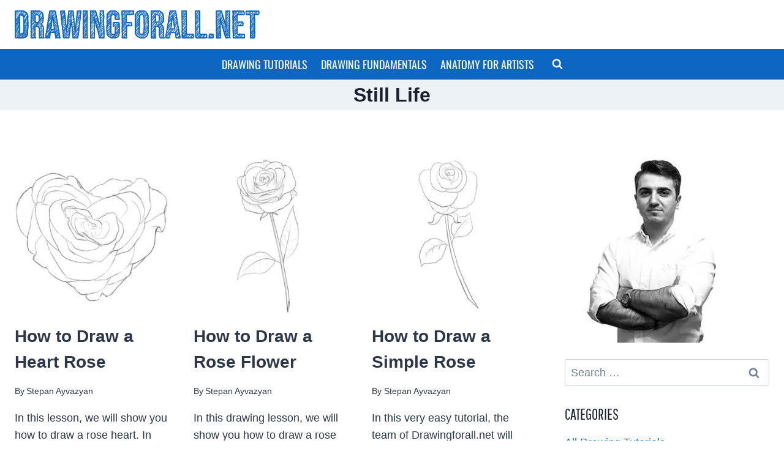

--- FILE ---
content_type: text/html; charset=UTF-8
request_url: https://www.drawingforall.net/category/drawing-tutorials/still-life/
body_size: 24046
content:
<!doctype html>
<html lang="en" prefix="og: http://ogp.me/ns#" class="no-js" >
<head>
	<meta charset="UTF-8">
	<meta name="viewport" content="width=device-width, initial-scale=1, minimum-scale=1">
	<meta name='robots' content='index, follow, max-image-preview:large, max-snippet:-1, max-video-preview:-1' />

	<!-- This site is optimized with the Yoast SEO plugin v26.6 - https://yoast.com/wordpress/plugins/seo/ -->
	<title>Still Life - Drawingforall.net</title>
<link data-rocket-prefetch href="https://exchange.mediavine.com" rel="dns-prefetch">
<link data-rocket-prefetch href="https://scripts.mediavine.com" rel="dns-prefetch">
<link data-rocket-prefetch href="https://faves.grow.me" rel="dns-prefetch">
<link data-rocket-prefetch href="https://www.googletagmanager.com" rel="dns-prefetch">
<link data-rocket-prefetch href="https://securepubads.g.doubleclick.net" rel="dns-prefetch">
<link data-rocket-prefetch href="https://eu-us.consentmanager.net" rel="dns-prefetch">
<link data-rocket-prefetch href="https://eu-us-cdn.consentmanager.net" rel="dns-prefetch">
<link data-rocket-prefetch href="https://img1.wsimg.com" rel="dns-prefetch">
<link crossorigin data-rocket-preload as="font" href="https://www.drawingforall.net/wp-content/fonts/oswald/TK3_WkUHHAIjg75cFRf3bXL8LICs1_FvsUZiZQ.woff2" rel="preload">
<link crossorigin data-rocket-preload as="font" href="https://www.drawingforall.net/wp-content/fonts/pathway-gothic-one/MwQrbgD32-KAvjkYGNUUxAtW7pEBwx-tS1Zf.woff2" rel="preload"><link rel="preload" data-rocket-preload as="image" imagesrcset="https://www.drawingforall.net/wp-content/uploads/2021/04/Stepan-Ayvazyan-Drawingforall-300x300.jpg.webp 300w, https://www.drawingforall.net/wp-content/uploads/2021/04/Stepan-Ayvazyan-Drawingforall-150x150.jpg.webp 150w, https://www.drawingforall.net/wp-content/uploads/2021/04/Stepan-Ayvazyan-Drawingforall.jpg.webp 350w" imagesizes="auto, (max-width: 300px) 100vw, 300px" fetchpriority="high">
	<link rel="canonical" href="https://www.drawingforall.net/category/drawing-tutorials/still-life/" />
	<link rel="next" href="https://www.drawingforall.net/category/drawing-tutorials/still-life/page/2/" />
	<meta property="og:locale" content="en_US" />
	<meta property="og:type" content="article" />
	<meta property="og:title" content="Still Life" />
	<meta property="og:url" content="https://www.drawingforall.net/category/drawing-tutorials/still-life/" />
	<meta property="og:site_name" content="Drawingforall.net" />
	<meta name="twitter:card" content="summary_large_image" />
	<meta name="twitter:title" content="Still Life" />
	<meta name="twitter:site" content="@Drawing_For_All" />
	<script type="application/ld+json" class="yoast-schema-graph">{"@context":"https://schema.org","@graph":[{"@type":"CollectionPage","@id":"https://www.drawingforall.net/category/drawing-tutorials/still-life/","url":"https://www.drawingforall.net/category/drawing-tutorials/still-life/","name":"Still Life - Drawingforall.net","isPartOf":{"@id":"https://www.drawingforall.net/#website"},"primaryImageOfPage":{"@id":"https://www.drawingforall.net/category/drawing-tutorials/still-life/#primaryimage"},"image":{"@id":"https://www.drawingforall.net/category/drawing-tutorials/still-life/#primaryimage"},"thumbnailUrl":"https://www.drawingforall.net/wp-content/uploads/2020/11/how-to-draw-a-heart-rose.jpg","breadcrumb":{"@id":"https://www.drawingforall.net/category/drawing-tutorials/still-life/#breadcrumb"},"inLanguage":"en"},{"@type":"ImageObject","inLanguage":"en","@id":"https://www.drawingforall.net/category/drawing-tutorials/still-life/#primaryimage","url":"https://www.drawingforall.net/wp-content/uploads/2020/11/how-to-draw-a-heart-rose.jpg","contentUrl":"https://www.drawingforall.net/wp-content/uploads/2020/11/how-to-draw-a-heart-rose.jpg","width":800,"height":800,"caption":"how to draw a heart rose"},{"@type":"BreadcrumbList","@id":"https://www.drawingforall.net/category/drawing-tutorials/still-life/#breadcrumb","itemListElement":[{"@type":"ListItem","position":1,"name":"Home","item":"https://www.drawingforall.net/"},{"@type":"ListItem","position":2,"name":"Drawing Tutorials","item":"https://www.drawingforall.net/category/drawing-tutorials/"},{"@type":"ListItem","position":3,"name":"Still Life"}]},{"@type":"WebSite","@id":"https://www.drawingforall.net/#website","url":"https://www.drawingforall.net/","name":"Drawingforall.net","description":"Drawing Tutorials","publisher":{"@id":"https://www.drawingforall.net/#organization"},"potentialAction":[{"@type":"SearchAction","target":{"@type":"EntryPoint","urlTemplate":"https://www.drawingforall.net/?s={search_term_string}"},"query-input":{"@type":"PropertyValueSpecification","valueRequired":true,"valueName":"search_term_string"}}],"inLanguage":"en"},{"@type":"Organization","@id":"https://www.drawingforall.net/#organization","name":"Drawingforall","alternateName":"Drawing For All","url":"https://www.drawingforall.net/","logo":{"@type":"ImageObject","inLanguage":"en","@id":"https://www.drawingforall.net/#/schema/logo/image/","url":"https://www.drawingforall.net/wp-content/uploads/2025/09/favicon.png","contentUrl":"https://www.drawingforall.net/wp-content/uploads/2025/09/favicon.png","width":512,"height":512,"caption":"Drawingforall"},"image":{"@id":"https://www.drawingforall.net/#/schema/logo/image/"},"sameAs":["https://www.facebook.com/drawingforall.net/","https://x.com/Drawing_For_All","https://www.instagram.com/stepan_aivazyan/","https://www.pinterest.com/drawingforall/"]}]}</script>
	<!-- / Yoast SEO plugin. -->


<link rel='dns-prefetch' href='//scripts.mediavine.com' />
<link rel="alternate" type="application/rss+xml" title="Drawingforall.net &raquo; Feed" href="https://www.drawingforall.net/feed/" />
<link rel="alternate" type="application/rss+xml" title="Drawingforall.net &raquo; Comments Feed" href="https://www.drawingforall.net/comments/feed/" />
			<script>document.documentElement.classList.remove( 'no-js' );</script>
			<link rel="alternate" type="application/rss+xml" title="Drawingforall.net &raquo; Still Life Category Feed" href="https://www.drawingforall.net/category/drawing-tutorials/still-life/feed/" />
<style id='wp-img-auto-sizes-contain-inline-css'>
img:is([sizes=auto i],[sizes^="auto," i]){contain-intrinsic-size:3000px 1500px}
/*# sourceURL=wp-img-auto-sizes-contain-inline-css */
</style>
<style id='wp-emoji-styles-inline-css'>

	img.wp-smiley, img.emoji {
		display: inline !important;
		border: none !important;
		box-shadow: none !important;
		height: 1em !important;
		width: 1em !important;
		margin: 0 0.07em !important;
		vertical-align: -0.1em !important;
		background: none !important;
		padding: 0 !important;
	}
/*# sourceURL=wp-emoji-styles-inline-css */
</style>
<style id='wp-block-library-inline-css'>
:root{--wp-block-synced-color:#7a00df;--wp-block-synced-color--rgb:122,0,223;--wp-bound-block-color:var(--wp-block-synced-color);--wp-editor-canvas-background:#ddd;--wp-admin-theme-color:#007cba;--wp-admin-theme-color--rgb:0,124,186;--wp-admin-theme-color-darker-10:#006ba1;--wp-admin-theme-color-darker-10--rgb:0,107,160.5;--wp-admin-theme-color-darker-20:#005a87;--wp-admin-theme-color-darker-20--rgb:0,90,135;--wp-admin-border-width-focus:2px}@media (min-resolution:192dpi){:root{--wp-admin-border-width-focus:1.5px}}.wp-element-button{cursor:pointer}:root .has-very-light-gray-background-color{background-color:#eee}:root .has-very-dark-gray-background-color{background-color:#313131}:root .has-very-light-gray-color{color:#eee}:root .has-very-dark-gray-color{color:#313131}:root .has-vivid-green-cyan-to-vivid-cyan-blue-gradient-background{background:linear-gradient(135deg,#00d084,#0693e3)}:root .has-purple-crush-gradient-background{background:linear-gradient(135deg,#34e2e4,#4721fb 50%,#ab1dfe)}:root .has-hazy-dawn-gradient-background{background:linear-gradient(135deg,#faaca8,#dad0ec)}:root .has-subdued-olive-gradient-background{background:linear-gradient(135deg,#fafae1,#67a671)}:root .has-atomic-cream-gradient-background{background:linear-gradient(135deg,#fdd79a,#004a59)}:root .has-nightshade-gradient-background{background:linear-gradient(135deg,#330968,#31cdcf)}:root .has-midnight-gradient-background{background:linear-gradient(135deg,#020381,#2874fc)}:root{--wp--preset--font-size--normal:16px;--wp--preset--font-size--huge:42px}.has-regular-font-size{font-size:1em}.has-larger-font-size{font-size:2.625em}.has-normal-font-size{font-size:var(--wp--preset--font-size--normal)}.has-huge-font-size{font-size:var(--wp--preset--font-size--huge)}.has-text-align-center{text-align:center}.has-text-align-left{text-align:left}.has-text-align-right{text-align:right}.has-fit-text{white-space:nowrap!important}#end-resizable-editor-section{display:none}.aligncenter{clear:both}.items-justified-left{justify-content:flex-start}.items-justified-center{justify-content:center}.items-justified-right{justify-content:flex-end}.items-justified-space-between{justify-content:space-between}.screen-reader-text{border:0;clip-path:inset(50%);height:1px;margin:-1px;overflow:hidden;padding:0;position:absolute;width:1px;word-wrap:normal!important}.screen-reader-text:focus{background-color:#ddd;clip-path:none;color:#444;display:block;font-size:1em;height:auto;left:5px;line-height:normal;padding:15px 23px 14px;text-decoration:none;top:5px;width:auto;z-index:100000}html :where(.has-border-color){border-style:solid}html :where([style*=border-top-color]){border-top-style:solid}html :where([style*=border-right-color]){border-right-style:solid}html :where([style*=border-bottom-color]){border-bottom-style:solid}html :where([style*=border-left-color]){border-left-style:solid}html :where([style*=border-width]){border-style:solid}html :where([style*=border-top-width]){border-top-style:solid}html :where([style*=border-right-width]){border-right-style:solid}html :where([style*=border-bottom-width]){border-bottom-style:solid}html :where([style*=border-left-width]){border-left-style:solid}html :where(img[class*=wp-image-]){height:auto;max-width:100%}:where(figure){margin:0 0 1em}html :where(.is-position-sticky){--wp-admin--admin-bar--position-offset:var(--wp-admin--admin-bar--height,0px)}@media screen and (max-width:600px){html :where(.is-position-sticky){--wp-admin--admin-bar--position-offset:0px}}

/*# sourceURL=wp-block-library-inline-css */
</style><style id='wp-block-heading-inline-css'>
h1:where(.wp-block-heading).has-background,h2:where(.wp-block-heading).has-background,h3:where(.wp-block-heading).has-background,h4:where(.wp-block-heading).has-background,h5:where(.wp-block-heading).has-background,h6:where(.wp-block-heading).has-background{padding:1.25em 2.375em}h1.has-text-align-left[style*=writing-mode]:where([style*=vertical-lr]),h1.has-text-align-right[style*=writing-mode]:where([style*=vertical-rl]),h2.has-text-align-left[style*=writing-mode]:where([style*=vertical-lr]),h2.has-text-align-right[style*=writing-mode]:where([style*=vertical-rl]),h3.has-text-align-left[style*=writing-mode]:where([style*=vertical-lr]),h3.has-text-align-right[style*=writing-mode]:where([style*=vertical-rl]),h4.has-text-align-left[style*=writing-mode]:where([style*=vertical-lr]),h4.has-text-align-right[style*=writing-mode]:where([style*=vertical-rl]),h5.has-text-align-left[style*=writing-mode]:where([style*=vertical-lr]),h5.has-text-align-right[style*=writing-mode]:where([style*=vertical-rl]),h6.has-text-align-left[style*=writing-mode]:where([style*=vertical-lr]),h6.has-text-align-right[style*=writing-mode]:where([style*=vertical-rl]){rotate:180deg}
/*# sourceURL=https://www.drawingforall.net/wp-includes/blocks/heading/style.min.css */
</style>
<style id='wp-block-paragraph-inline-css'>
.is-small-text{font-size:.875em}.is-regular-text{font-size:1em}.is-large-text{font-size:2.25em}.is-larger-text{font-size:3em}.has-drop-cap:not(:focus):first-letter{float:left;font-size:8.4em;font-style:normal;font-weight:100;line-height:.68;margin:.05em .1em 0 0;text-transform:uppercase}body.rtl .has-drop-cap:not(:focus):first-letter{float:none;margin-left:.1em}p.has-drop-cap.has-background{overflow:hidden}:root :where(p.has-background){padding:1.25em 2.375em}:where(p.has-text-color:not(.has-link-color)) a{color:inherit}p.has-text-align-left[style*="writing-mode:vertical-lr"],p.has-text-align-right[style*="writing-mode:vertical-rl"]{rotate:180deg}
/*# sourceURL=https://www.drawingforall.net/wp-includes/blocks/paragraph/style.min.css */
</style>
<style id='global-styles-inline-css'>
:root{--wp--preset--aspect-ratio--square: 1;--wp--preset--aspect-ratio--4-3: 4/3;--wp--preset--aspect-ratio--3-4: 3/4;--wp--preset--aspect-ratio--3-2: 3/2;--wp--preset--aspect-ratio--2-3: 2/3;--wp--preset--aspect-ratio--16-9: 16/9;--wp--preset--aspect-ratio--9-16: 9/16;--wp--preset--color--black: #000000;--wp--preset--color--cyan-bluish-gray: #abb8c3;--wp--preset--color--white: #ffffff;--wp--preset--color--pale-pink: #f78da7;--wp--preset--color--vivid-red: #cf2e2e;--wp--preset--color--luminous-vivid-orange: #ff6900;--wp--preset--color--luminous-vivid-amber: #fcb900;--wp--preset--color--light-green-cyan: #7bdcb5;--wp--preset--color--vivid-green-cyan: #00d084;--wp--preset--color--pale-cyan-blue: #8ed1fc;--wp--preset--color--vivid-cyan-blue: #0693e3;--wp--preset--color--vivid-purple: #9b51e0;--wp--preset--color--theme-palette-1: var(--global-palette1);--wp--preset--color--theme-palette-2: var(--global-palette2);--wp--preset--color--theme-palette-3: var(--global-palette3);--wp--preset--color--theme-palette-4: var(--global-palette4);--wp--preset--color--theme-palette-5: var(--global-palette5);--wp--preset--color--theme-palette-6: var(--global-palette6);--wp--preset--color--theme-palette-7: var(--global-palette7);--wp--preset--color--theme-palette-8: var(--global-palette8);--wp--preset--color--theme-palette-9: var(--global-palette9);--wp--preset--color--theme-palette-10: var(--global-palette10);--wp--preset--color--theme-palette-11: var(--global-palette11);--wp--preset--color--theme-palette-12: var(--global-palette12);--wp--preset--color--theme-palette-13: var(--global-palette13);--wp--preset--color--theme-palette-14: var(--global-palette14);--wp--preset--color--theme-palette-15: var(--global-palette15);--wp--preset--gradient--vivid-cyan-blue-to-vivid-purple: linear-gradient(135deg,rgb(6,147,227) 0%,rgb(155,81,224) 100%);--wp--preset--gradient--light-green-cyan-to-vivid-green-cyan: linear-gradient(135deg,rgb(122,220,180) 0%,rgb(0,208,130) 100%);--wp--preset--gradient--luminous-vivid-amber-to-luminous-vivid-orange: linear-gradient(135deg,rgb(252,185,0) 0%,rgb(255,105,0) 100%);--wp--preset--gradient--luminous-vivid-orange-to-vivid-red: linear-gradient(135deg,rgb(255,105,0) 0%,rgb(207,46,46) 100%);--wp--preset--gradient--very-light-gray-to-cyan-bluish-gray: linear-gradient(135deg,rgb(238,238,238) 0%,rgb(169,184,195) 100%);--wp--preset--gradient--cool-to-warm-spectrum: linear-gradient(135deg,rgb(74,234,220) 0%,rgb(151,120,209) 20%,rgb(207,42,186) 40%,rgb(238,44,130) 60%,rgb(251,105,98) 80%,rgb(254,248,76) 100%);--wp--preset--gradient--blush-light-purple: linear-gradient(135deg,rgb(255,206,236) 0%,rgb(152,150,240) 100%);--wp--preset--gradient--blush-bordeaux: linear-gradient(135deg,rgb(254,205,165) 0%,rgb(254,45,45) 50%,rgb(107,0,62) 100%);--wp--preset--gradient--luminous-dusk: linear-gradient(135deg,rgb(255,203,112) 0%,rgb(199,81,192) 50%,rgb(65,88,208) 100%);--wp--preset--gradient--pale-ocean: linear-gradient(135deg,rgb(255,245,203) 0%,rgb(182,227,212) 50%,rgb(51,167,181) 100%);--wp--preset--gradient--electric-grass: linear-gradient(135deg,rgb(202,248,128) 0%,rgb(113,206,126) 100%);--wp--preset--gradient--midnight: linear-gradient(135deg,rgb(2,3,129) 0%,rgb(40,116,252) 100%);--wp--preset--font-size--small: var(--global-font-size-small);--wp--preset--font-size--medium: var(--global-font-size-medium);--wp--preset--font-size--large: var(--global-font-size-large);--wp--preset--font-size--x-large: 42px;--wp--preset--font-size--larger: var(--global-font-size-larger);--wp--preset--font-size--xxlarge: var(--global-font-size-xxlarge);--wp--preset--spacing--20: 0.44rem;--wp--preset--spacing--30: 0.67rem;--wp--preset--spacing--40: 1rem;--wp--preset--spacing--50: 1.5rem;--wp--preset--spacing--60: 2.25rem;--wp--preset--spacing--70: 3.38rem;--wp--preset--spacing--80: 5.06rem;--wp--preset--shadow--natural: 6px 6px 9px rgba(0, 0, 0, 0.2);--wp--preset--shadow--deep: 12px 12px 50px rgba(0, 0, 0, 0.4);--wp--preset--shadow--sharp: 6px 6px 0px rgba(0, 0, 0, 0.2);--wp--preset--shadow--outlined: 6px 6px 0px -3px rgb(255, 255, 255), 6px 6px rgb(0, 0, 0);--wp--preset--shadow--crisp: 6px 6px 0px rgb(0, 0, 0);}:root { --wp--style--global--content-size: var(--global-calc-content-width);--wp--style--global--wide-size: var(--global-calc-wide-content-width); }:where(body) { margin: 0; }.wp-site-blocks > .alignleft { float: left; margin-right: 2em; }.wp-site-blocks > .alignright { float: right; margin-left: 2em; }.wp-site-blocks > .aligncenter { justify-content: center; margin-left: auto; margin-right: auto; }:where(.is-layout-flex){gap: 0.5em;}:where(.is-layout-grid){gap: 0.5em;}.is-layout-flow > .alignleft{float: left;margin-inline-start: 0;margin-inline-end: 2em;}.is-layout-flow > .alignright{float: right;margin-inline-start: 2em;margin-inline-end: 0;}.is-layout-flow > .aligncenter{margin-left: auto !important;margin-right: auto !important;}.is-layout-constrained > .alignleft{float: left;margin-inline-start: 0;margin-inline-end: 2em;}.is-layout-constrained > .alignright{float: right;margin-inline-start: 2em;margin-inline-end: 0;}.is-layout-constrained > .aligncenter{margin-left: auto !important;margin-right: auto !important;}.is-layout-constrained > :where(:not(.alignleft):not(.alignright):not(.alignfull)){max-width: var(--wp--style--global--content-size);margin-left: auto !important;margin-right: auto !important;}.is-layout-constrained > .alignwide{max-width: var(--wp--style--global--wide-size);}body .is-layout-flex{display: flex;}.is-layout-flex{flex-wrap: wrap;align-items: center;}.is-layout-flex > :is(*, div){margin: 0;}body .is-layout-grid{display: grid;}.is-layout-grid > :is(*, div){margin: 0;}body{padding-top: 0px;padding-right: 0px;padding-bottom: 0px;padding-left: 0px;}a:where(:not(.wp-element-button)){text-decoration: underline;}:root :where(.wp-element-button, .wp-block-button__link){font-style: inherit;font-weight: inherit;letter-spacing: inherit;text-transform: inherit;}.has-black-color{color: var(--wp--preset--color--black) !important;}.has-cyan-bluish-gray-color{color: var(--wp--preset--color--cyan-bluish-gray) !important;}.has-white-color{color: var(--wp--preset--color--white) !important;}.has-pale-pink-color{color: var(--wp--preset--color--pale-pink) !important;}.has-vivid-red-color{color: var(--wp--preset--color--vivid-red) !important;}.has-luminous-vivid-orange-color{color: var(--wp--preset--color--luminous-vivid-orange) !important;}.has-luminous-vivid-amber-color{color: var(--wp--preset--color--luminous-vivid-amber) !important;}.has-light-green-cyan-color{color: var(--wp--preset--color--light-green-cyan) !important;}.has-vivid-green-cyan-color{color: var(--wp--preset--color--vivid-green-cyan) !important;}.has-pale-cyan-blue-color{color: var(--wp--preset--color--pale-cyan-blue) !important;}.has-vivid-cyan-blue-color{color: var(--wp--preset--color--vivid-cyan-blue) !important;}.has-vivid-purple-color{color: var(--wp--preset--color--vivid-purple) !important;}.has-theme-palette-1-color{color: var(--wp--preset--color--theme-palette-1) !important;}.has-theme-palette-2-color{color: var(--wp--preset--color--theme-palette-2) !important;}.has-theme-palette-3-color{color: var(--wp--preset--color--theme-palette-3) !important;}.has-theme-palette-4-color{color: var(--wp--preset--color--theme-palette-4) !important;}.has-theme-palette-5-color{color: var(--wp--preset--color--theme-palette-5) !important;}.has-theme-palette-6-color{color: var(--wp--preset--color--theme-palette-6) !important;}.has-theme-palette-7-color{color: var(--wp--preset--color--theme-palette-7) !important;}.has-theme-palette-8-color{color: var(--wp--preset--color--theme-palette-8) !important;}.has-theme-palette-9-color{color: var(--wp--preset--color--theme-palette-9) !important;}.has-theme-palette-10-color{color: var(--wp--preset--color--theme-palette-10) !important;}.has-theme-palette-11-color{color: var(--wp--preset--color--theme-palette-11) !important;}.has-theme-palette-12-color{color: var(--wp--preset--color--theme-palette-12) !important;}.has-theme-palette-13-color{color: var(--wp--preset--color--theme-palette-13) !important;}.has-theme-palette-14-color{color: var(--wp--preset--color--theme-palette-14) !important;}.has-theme-palette-15-color{color: var(--wp--preset--color--theme-palette-15) !important;}.has-black-background-color{background-color: var(--wp--preset--color--black) !important;}.has-cyan-bluish-gray-background-color{background-color: var(--wp--preset--color--cyan-bluish-gray) !important;}.has-white-background-color{background-color: var(--wp--preset--color--white) !important;}.has-pale-pink-background-color{background-color: var(--wp--preset--color--pale-pink) !important;}.has-vivid-red-background-color{background-color: var(--wp--preset--color--vivid-red) !important;}.has-luminous-vivid-orange-background-color{background-color: var(--wp--preset--color--luminous-vivid-orange) !important;}.has-luminous-vivid-amber-background-color{background-color: var(--wp--preset--color--luminous-vivid-amber) !important;}.has-light-green-cyan-background-color{background-color: var(--wp--preset--color--light-green-cyan) !important;}.has-vivid-green-cyan-background-color{background-color: var(--wp--preset--color--vivid-green-cyan) !important;}.has-pale-cyan-blue-background-color{background-color: var(--wp--preset--color--pale-cyan-blue) !important;}.has-vivid-cyan-blue-background-color{background-color: var(--wp--preset--color--vivid-cyan-blue) !important;}.has-vivid-purple-background-color{background-color: var(--wp--preset--color--vivid-purple) !important;}.has-theme-palette-1-background-color{background-color: var(--wp--preset--color--theme-palette-1) !important;}.has-theme-palette-2-background-color{background-color: var(--wp--preset--color--theme-palette-2) !important;}.has-theme-palette-3-background-color{background-color: var(--wp--preset--color--theme-palette-3) !important;}.has-theme-palette-4-background-color{background-color: var(--wp--preset--color--theme-palette-4) !important;}.has-theme-palette-5-background-color{background-color: var(--wp--preset--color--theme-palette-5) !important;}.has-theme-palette-6-background-color{background-color: var(--wp--preset--color--theme-palette-6) !important;}.has-theme-palette-7-background-color{background-color: var(--wp--preset--color--theme-palette-7) !important;}.has-theme-palette-8-background-color{background-color: var(--wp--preset--color--theme-palette-8) !important;}.has-theme-palette-9-background-color{background-color: var(--wp--preset--color--theme-palette-9) !important;}.has-theme-palette-10-background-color{background-color: var(--wp--preset--color--theme-palette-10) !important;}.has-theme-palette-11-background-color{background-color: var(--wp--preset--color--theme-palette-11) !important;}.has-theme-palette-12-background-color{background-color: var(--wp--preset--color--theme-palette-12) !important;}.has-theme-palette-13-background-color{background-color: var(--wp--preset--color--theme-palette-13) !important;}.has-theme-palette-14-background-color{background-color: var(--wp--preset--color--theme-palette-14) !important;}.has-theme-palette-15-background-color{background-color: var(--wp--preset--color--theme-palette-15) !important;}.has-black-border-color{border-color: var(--wp--preset--color--black) !important;}.has-cyan-bluish-gray-border-color{border-color: var(--wp--preset--color--cyan-bluish-gray) !important;}.has-white-border-color{border-color: var(--wp--preset--color--white) !important;}.has-pale-pink-border-color{border-color: var(--wp--preset--color--pale-pink) !important;}.has-vivid-red-border-color{border-color: var(--wp--preset--color--vivid-red) !important;}.has-luminous-vivid-orange-border-color{border-color: var(--wp--preset--color--luminous-vivid-orange) !important;}.has-luminous-vivid-amber-border-color{border-color: var(--wp--preset--color--luminous-vivid-amber) !important;}.has-light-green-cyan-border-color{border-color: var(--wp--preset--color--light-green-cyan) !important;}.has-vivid-green-cyan-border-color{border-color: var(--wp--preset--color--vivid-green-cyan) !important;}.has-pale-cyan-blue-border-color{border-color: var(--wp--preset--color--pale-cyan-blue) !important;}.has-vivid-cyan-blue-border-color{border-color: var(--wp--preset--color--vivid-cyan-blue) !important;}.has-vivid-purple-border-color{border-color: var(--wp--preset--color--vivid-purple) !important;}.has-theme-palette-1-border-color{border-color: var(--wp--preset--color--theme-palette-1) !important;}.has-theme-palette-2-border-color{border-color: var(--wp--preset--color--theme-palette-2) !important;}.has-theme-palette-3-border-color{border-color: var(--wp--preset--color--theme-palette-3) !important;}.has-theme-palette-4-border-color{border-color: var(--wp--preset--color--theme-palette-4) !important;}.has-theme-palette-5-border-color{border-color: var(--wp--preset--color--theme-palette-5) !important;}.has-theme-palette-6-border-color{border-color: var(--wp--preset--color--theme-palette-6) !important;}.has-theme-palette-7-border-color{border-color: var(--wp--preset--color--theme-palette-7) !important;}.has-theme-palette-8-border-color{border-color: var(--wp--preset--color--theme-palette-8) !important;}.has-theme-palette-9-border-color{border-color: var(--wp--preset--color--theme-palette-9) !important;}.has-theme-palette-10-border-color{border-color: var(--wp--preset--color--theme-palette-10) !important;}.has-theme-palette-11-border-color{border-color: var(--wp--preset--color--theme-palette-11) !important;}.has-theme-palette-12-border-color{border-color: var(--wp--preset--color--theme-palette-12) !important;}.has-theme-palette-13-border-color{border-color: var(--wp--preset--color--theme-palette-13) !important;}.has-theme-palette-14-border-color{border-color: var(--wp--preset--color--theme-palette-14) !important;}.has-theme-palette-15-border-color{border-color: var(--wp--preset--color--theme-palette-15) !important;}.has-vivid-cyan-blue-to-vivid-purple-gradient-background{background: var(--wp--preset--gradient--vivid-cyan-blue-to-vivid-purple) !important;}.has-light-green-cyan-to-vivid-green-cyan-gradient-background{background: var(--wp--preset--gradient--light-green-cyan-to-vivid-green-cyan) !important;}.has-luminous-vivid-amber-to-luminous-vivid-orange-gradient-background{background: var(--wp--preset--gradient--luminous-vivid-amber-to-luminous-vivid-orange) !important;}.has-luminous-vivid-orange-to-vivid-red-gradient-background{background: var(--wp--preset--gradient--luminous-vivid-orange-to-vivid-red) !important;}.has-very-light-gray-to-cyan-bluish-gray-gradient-background{background: var(--wp--preset--gradient--very-light-gray-to-cyan-bluish-gray) !important;}.has-cool-to-warm-spectrum-gradient-background{background: var(--wp--preset--gradient--cool-to-warm-spectrum) !important;}.has-blush-light-purple-gradient-background{background: var(--wp--preset--gradient--blush-light-purple) !important;}.has-blush-bordeaux-gradient-background{background: var(--wp--preset--gradient--blush-bordeaux) !important;}.has-luminous-dusk-gradient-background{background: var(--wp--preset--gradient--luminous-dusk) !important;}.has-pale-ocean-gradient-background{background: var(--wp--preset--gradient--pale-ocean) !important;}.has-electric-grass-gradient-background{background: var(--wp--preset--gradient--electric-grass) !important;}.has-midnight-gradient-background{background: var(--wp--preset--gradient--midnight) !important;}.has-small-font-size{font-size: var(--wp--preset--font-size--small) !important;}.has-medium-font-size{font-size: var(--wp--preset--font-size--medium) !important;}.has-large-font-size{font-size: var(--wp--preset--font-size--large) !important;}.has-x-large-font-size{font-size: var(--wp--preset--font-size--x-large) !important;}.has-larger-font-size{font-size: var(--wp--preset--font-size--larger) !important;}.has-xxlarge-font-size{font-size: var(--wp--preset--font-size--xxlarge) !important;}
/*# sourceURL=global-styles-inline-css */
</style>

<link rel='stylesheet' id='kadence-global-css' href='https://www.drawingforall.net/wp-content/themes/kadence/assets/css/global.min.css?ver=1.4.2' media='all' />
<style id='kadence-global-inline-css'>
/* Kadence Base CSS */
:root{--global-palette1:#0d66c2;--global-palette2:#0a529b;--global-palette3:#1A202C;--global-palette4:#2D3748;--global-palette5:#4A5568;--global-palette6:#718096;--global-palette7:#EDF2F7;--global-palette8:#F7FAFC;--global-palette9:#ffffff;--global-palette10:oklch(from var(--global-palette1) calc(l + 0.10 * (1 - l)) calc(c * 1.00) calc(h + 180) / 100%);--global-palette11:#13612e;--global-palette12:#1159af;--global-palette13:#b82105;--global-palette14:#f7630c;--global-palette15:#f5a524;--global-palette9rgb:255, 255, 255;--global-palette-highlight:var(--global-palette1);--global-palette-highlight-alt:var(--global-palette2);--global-palette-highlight-alt2:var(--global-palette9);--global-palette-btn-bg:var(--global-palette1);--global-palette-btn-bg-hover:var(--global-palette2);--global-palette-btn:var(--global-palette9);--global-palette-btn-hover:var(--global-palette9);--global-palette-btn-sec-bg:var(--global-palette7);--global-palette-btn-sec-bg-hover:var(--global-palette2);--global-palette-btn-sec:var(--global-palette3);--global-palette-btn-sec-hover:var(--global-palette9);--global-body-font-family:-apple-system,BlinkMacSystemFont,"Segoe UI",Roboto,Oxygen-Sans,Ubuntu,Cantarell,"Helvetica Neue",sans-serif, "Apple Color Emoji", "Segoe UI Emoji", "Segoe UI Symbol";--global-heading-font-family:inherit;--global-primary-nav-font-family:Oswald, sans-serif;--global-fallback-font:sans-serif;--global-display-fallback-font:sans-serif;--global-content-width:1290px;--global-content-wide-width:calc(1290px + 230px);--global-content-narrow-width:842px;--global-content-edge-padding:1.5rem;--global-content-boxed-padding:2rem;--global-calc-content-width:calc(1290px - var(--global-content-edge-padding) - var(--global-content-edge-padding) );--wp--style--global--content-size:var(--global-calc-content-width);}.wp-site-blocks{--global-vw:calc( 100vw - ( 0.5 * var(--scrollbar-offset)));}body{background:#ffffff;}body, input, select, optgroup, textarea{font-style:normal;font-weight:400;font-size:18px;line-height:1.6;font-family:var(--global-body-font-family);color:var(--global-palette4);}.content-bg, body.content-style-unboxed .site{background:var(--global-palette9);}h1,h2,h3,h4,h5,h6{font-family:var(--global-heading-font-family);}h1{font-style:normal;font-weight:700;font-size:32px;line-height:1.5;color:var(--global-palette3);}h2{font-style:normal;font-weight:700;font-size:28px;line-height:1.5;color:var(--global-palette3);}h3{font-style:normal;font-weight:700;font-size:24px;line-height:1.5;color:var(--global-palette3);}h4{font-style:normal;font-weight:700;font-size:22px;line-height:1.5;color:var(--global-palette4);}h5{font-style:normal;font-weight:700;font-size:20px;line-height:1.5;color:var(--global-palette4);}h6{font-style:normal;font-weight:700;font-size:18px;line-height:1.5;color:var(--global-palette5);}.entry-hero h1{font-style:normal;}.entry-hero .kadence-breadcrumbs, .entry-hero .search-form{font-style:normal;}.entry-hero .kadence-breadcrumbs{max-width:1290px;}.site-container, .site-header-row-layout-contained, .site-footer-row-layout-contained, .entry-hero-layout-contained, .comments-area, .alignfull > .wp-block-cover__inner-container, .alignwide > .wp-block-cover__inner-container{max-width:var(--global-content-width);}.content-width-narrow .content-container.site-container, .content-width-narrow .hero-container.site-container{max-width:var(--global-content-narrow-width);}@media all and (min-width: 1520px){.wp-site-blocks .content-container  .alignwide{margin-left:-115px;margin-right:-115px;width:unset;max-width:unset;}}@media all and (min-width: 1102px){.content-width-narrow .wp-site-blocks .content-container .alignwide{margin-left:-130px;margin-right:-130px;width:unset;max-width:unset;}}.content-style-boxed .wp-site-blocks .entry-content .alignwide{margin-left:calc( -1 * var( --global-content-boxed-padding ) );margin-right:calc( -1 * var( --global-content-boxed-padding ) );}.content-area{margin-top:5rem;margin-bottom:5rem;}@media all and (max-width: 1024px){.content-area{margin-top:3rem;margin-bottom:3rem;}}@media all and (max-width: 767px){.content-area{margin-top:2rem;margin-bottom:2rem;}}@media all and (max-width: 1024px){:root{--global-content-boxed-padding:2rem;}}@media all and (max-width: 767px){:root{--global-content-boxed-padding:1.5rem;}}.entry-content-wrap{padding:2rem;}@media all and (max-width: 1024px){.entry-content-wrap{padding:2rem;}}@media all and (max-width: 767px){.entry-content-wrap{padding:1.5rem;}}.entry.single-entry{box-shadow:0px 15px 15px -10px rgba(0,0,0,0.05);}.entry.loop-entry{box-shadow:0px 15px 15px -10px rgba(0,0,0,0.05);}.loop-entry .entry-content-wrap{padding:2rem;}@media all and (max-width: 1024px){.loop-entry .entry-content-wrap{padding:2rem;}}@media all and (max-width: 767px){.loop-entry .entry-content-wrap{padding:1.5rem;}}.primary-sidebar.widget-area .widget{margin-bottom:1.5em;color:var(--global-palette4);}.primary-sidebar.widget-area .widget-title{font-style:normal;font-weight:normal;font-size:25px;line-height:1.5;font-family:'Pathway Gothic One', sans-serif;color:var(--global-palette3);}button, .button, .wp-block-button__link, input[type="button"], input[type="reset"], input[type="submit"], .fl-button, .elementor-button-wrapper .elementor-button, .wc-block-components-checkout-place-order-button, .wc-block-cart__submit{box-shadow:0px 0px 0px -7px rgba(0,0,0,0);}button:hover, button:focus, button:active, .button:hover, .button:focus, .button:active, .wp-block-button__link:hover, .wp-block-button__link:focus, .wp-block-button__link:active, input[type="button"]:hover, input[type="button"]:focus, input[type="button"]:active, input[type="reset"]:hover, input[type="reset"]:focus, input[type="reset"]:active, input[type="submit"]:hover, input[type="submit"]:focus, input[type="submit"]:active, .elementor-button-wrapper .elementor-button:hover, .elementor-button-wrapper .elementor-button:focus, .elementor-button-wrapper .elementor-button:active, .wc-block-cart__submit:hover{box-shadow:0px 15px 25px -7px rgba(0,0,0,0.1);}.kb-button.kb-btn-global-outline.kb-btn-global-inherit{padding-top:calc(px - 2px);padding-right:calc(px - 2px);padding-bottom:calc(px - 2px);padding-left:calc(px - 2px);}@media all and (min-width: 1025px){.transparent-header .entry-hero .entry-hero-container-inner{padding-top:calc(80px + 0px);}}@media all and (max-width: 1024px){.mobile-transparent-header .entry-hero .entry-hero-container-inner{padding-top:80px;}}@media all and (max-width: 767px){.mobile-transparent-header .entry-hero .entry-hero-container-inner{padding-top:80px;}}.entry-hero.post-archive-hero-section .entry-header{min-height:50px;}.loop-entry.type-post h2.entry-title{font-style:normal;color:var(--global-palette4);}.loop-entry.type-post .entry-taxonomies{font-style:normal;}.loop-entry.type-post .entry-meta{font-style:normal;}
/* Kadence Header CSS */
@media all and (max-width: 1024px){.mobile-transparent-header #masthead{position:absolute;left:0px;right:0px;z-index:100;}.kadence-scrollbar-fixer.mobile-transparent-header #masthead{right:var(--scrollbar-offset,0);}.mobile-transparent-header #masthead, .mobile-transparent-header .site-top-header-wrap .site-header-row-container-inner, .mobile-transparent-header .site-main-header-wrap .site-header-row-container-inner, .mobile-transparent-header .site-bottom-header-wrap .site-header-row-container-inner{background:transparent;}.site-header-row-tablet-layout-fullwidth, .site-header-row-tablet-layout-standard{padding:0px;}}@media all and (min-width: 1025px){.transparent-header #masthead{position:absolute;left:0px;right:0px;z-index:100;}.transparent-header.kadence-scrollbar-fixer #masthead{right:var(--scrollbar-offset,0);}.transparent-header #masthead, .transparent-header .site-top-header-wrap .site-header-row-container-inner, .transparent-header .site-main-header-wrap .site-header-row-container-inner, .transparent-header .site-bottom-header-wrap .site-header-row-container-inner{background:transparent;}}.site-branding a.brand img{max-width:400px;}.site-branding a.brand img.svg-logo-image{width:400px;}@media all and (max-width: 1024px){.site-branding a.brand img{max-width:250px;}.site-branding a.brand img.svg-logo-image{width:250px;}}@media all and (max-width: 767px){.site-branding a.brand img{max-width:180px;}.site-branding a.brand img.svg-logo-image{width:180px;}}.site-branding{padding:0px 0px 0px 0px;}#masthead, #masthead .kadence-sticky-header.item-is-fixed:not(.item-at-start):not(.site-header-row-container):not(.site-main-header-wrap), #masthead .kadence-sticky-header.item-is-fixed:not(.item-at-start) > .site-header-row-container-inner{background:#ffffff;}.site-main-header-wrap .site-header-row-container-inner{border-top:0px none transparent;border-bottom:0px none transparent;}.site-main-header-inner-wrap{min-height:80px;}.site-bottom-header-wrap .site-header-row-container-inner{background:#0d66c2;}.site-bottom-header-inner-wrap{min-height:0px;}@media all and (max-width: 767px){.site-bottom-header-inner-wrap{min-height:1px;}}.header-navigation[class*="header-navigation-style-underline"] .header-menu-container.primary-menu-container>ul>li>a:after{width:calc( 100% - 1.2em);}.main-navigation .primary-menu-container > ul > li.menu-item > a{padding-left:calc(1.2em / 2);padding-right:calc(1.2em / 2);padding-top:0.6em;padding-bottom:0.6em;color:var(--global-palette9);}.main-navigation .primary-menu-container > ul > li.menu-item .dropdown-nav-special-toggle{right:calc(1.2em / 2);}.main-navigation .primary-menu-container > ul li.menu-item > a{font-style:normal;font-weight:normal;font-family:var(--global-primary-nav-font-family);text-transform:uppercase;}.main-navigation .primary-menu-container > ul > li.menu-item > a:hover{color:var(--global-palette7);}.main-navigation .primary-menu-container > ul > li.menu-item.current-menu-item > a{color:var(--global-palette8);}.header-navigation .header-menu-container ul ul.sub-menu, .header-navigation .header-menu-container ul ul.submenu{background:var(--global-palette3);box-shadow:0px 2px 13px 0px rgba(0,0,0,0.1);}.header-navigation .header-menu-container ul ul li.menu-item, .header-menu-container ul.menu > li.kadence-menu-mega-enabled > ul > li.menu-item > a{border-bottom:1px solid rgba(255,255,255,0.1);border-radius:0px 0px 0px 0px;}.header-navigation .header-menu-container ul ul li.menu-item > a{width:200px;padding-top:1em;padding-bottom:1em;color:var(--global-palette8);font-size:12px;}.header-navigation .header-menu-container ul ul li.menu-item > a:hover{color:var(--global-palette9);background:var(--global-palette4);border-radius:0px 0px 0px 0px;}.header-navigation .header-menu-container ul ul li.menu-item.current-menu-item > a{color:var(--global-palette9);background:var(--global-palette4);border-radius:0px 0px 0px 0px;}.mobile-toggle-open-container .menu-toggle-open, .mobile-toggle-open-container .menu-toggle-open:focus{color:var(--global-palette5);padding:0.4em 0.6em 0.4em 0.6em;font-size:14px;}.mobile-toggle-open-container .menu-toggle-open.menu-toggle-style-bordered{border:0px solid currentColor;}.mobile-toggle-open-container .menu-toggle-open .menu-toggle-icon{font-size:20px;}.mobile-toggle-open-container .menu-toggle-open:hover, .mobile-toggle-open-container .menu-toggle-open:focus-visible{color:var(--global-palette-highlight);}.mobile-navigation ul li{font-style:normal;font-size:14px;}.mobile-navigation ul li a{padding-top:1em;padding-bottom:1em;}.mobile-navigation ul li > a, .mobile-navigation ul li.menu-item-has-children > .drawer-nav-drop-wrap{color:var(--global-palette8);}.mobile-navigation ul li.current-menu-item > a, .mobile-navigation ul li.current-menu-item.menu-item-has-children > .drawer-nav-drop-wrap{color:var(--global-palette-highlight);}.mobile-navigation ul li.menu-item-has-children .drawer-nav-drop-wrap, .mobile-navigation ul li:not(.menu-item-has-children) a{border-bottom:1px solid rgba(255,255,255,0.1);}.mobile-navigation:not(.drawer-navigation-parent-toggle-true) ul li.menu-item-has-children .drawer-nav-drop-wrap button{border-left:1px solid rgba(255,255,255,0.1);}#mobile-drawer .drawer-header .drawer-toggle{padding:0.6em 0.15em 0.6em 0.15em;font-size:24px;}.search-toggle-open-container .search-toggle-open{color:var(--global-palette8);}.search-toggle-open-container .search-toggle-open.search-toggle-style-bordered{border:1px solid currentColor;}.search-toggle-open-container .search-toggle-open .search-toggle-icon{font-size:1em;}.search-toggle-open-container .search-toggle-open:hover, .search-toggle-open-container .search-toggle-open:focus{color:var(--global-palette9);}#search-drawer .drawer-inner{background:rgba(9, 12, 16, 0.97);}
/* Kadence Footer CSS */
#colophon{background:#f8f8f8;}.site-middle-footer-inner-wrap{padding-top:30px;padding-bottom:30px;grid-column-gap:30px;grid-row-gap:30px;}.site-middle-footer-inner-wrap .widget{margin-bottom:30px;}.site-middle-footer-inner-wrap .site-footer-section:not(:last-child):after{right:calc(-30px / 2);}.site-bottom-footer-inner-wrap{padding-top:30px;padding-bottom:30px;grid-column-gap:30px;}.site-bottom-footer-inner-wrap .widget{margin-bottom:30px;}.site-bottom-footer-inner-wrap .site-footer-section:not(:last-child):after{right:calc(-30px / 2);}
/*# sourceURL=kadence-global-inline-css */
</style>
<link rel='stylesheet' id='easy-social-share-buttons-css' href='https://www.drawingforall.net/wp-content/plugins/easy-social-share-buttons3/assets/css/easy-social-share-buttons.min.css?ver=10.8' media='all' />
<style id='easy-social-share-buttons-inline-css'>
.essb_links .essb_link_mastodon { --essb-network: #6364ff;}
/*# sourceURL=easy-social-share-buttons-inline-css */
</style>
<style id='kadence-blocks-global-variables-inline-css'>
:root {--global-kb-font-size-sm:clamp(0.8rem, 0.73rem + 0.217vw, 0.9rem);--global-kb-font-size-md:clamp(1.1rem, 0.995rem + 0.326vw, 1.25rem);--global-kb-font-size-lg:clamp(1.75rem, 1.576rem + 0.543vw, 2rem);--global-kb-font-size-xl:clamp(2.25rem, 1.728rem + 1.63vw, 3rem);--global-kb-font-size-xxl:clamp(2.5rem, 1.456rem + 3.26vw, 4rem);--global-kb-font-size-xxxl:clamp(2.75rem, 0.489rem + 7.065vw, 6rem);}
/*# sourceURL=kadence-blocks-global-variables-inline-css */
</style>
<script async="async" fetchpriority="high" data-noptimize="1" data-cfasync="false" src="https://scripts.mediavine.com/tags/drawing-for-all.js?ver=6.9" id="mv-script-wrapper-js"></script>
<script src="https://www.drawingforall.net/wp-includes/js/jquery/jquery.min.js?ver=3.7.1" id="jquery-core-js"></script>
<script src="https://www.drawingforall.net/wp-includes/js/jquery/jquery-migrate.min.js?ver=3.4.1" id="jquery-migrate-js"></script>
<link rel="https://api.w.org/" href="https://www.drawingforall.net/wp-json/" /><link rel="alternate" title="JSON" type="application/json" href="https://www.drawingforall.net/wp-json/wp/v2/categories/9" /><link rel="EditURI" type="application/rsd+xml" title="RSD" href="https://www.drawingforall.net/xmlrpc.php?rsd" />
<meta name="generator" content="WordPress 6.9" />
<script>document.createElement( "picture" );if(!window.HTMLPictureElement && document.addEventListener) {window.addEventListener("DOMContentLoaded", function() {var s = document.createElement("script");s.src = "https://www.drawingforall.net/wp-content/plugins/webp-express/js/picturefill.min.js";document.body.appendChild(s);});}</script><link rel="preload" id="kadence-header-preload" href="https://www.drawingforall.net/wp-content/themes/kadence/assets/css/header.min.css?ver=1.4.2" as="style">
<link rel="preload" id="kadence-content-preload" href="https://www.drawingforall.net/wp-content/themes/kadence/assets/css/content.min.css?ver=1.4.2" as="style">
<link rel="preload" id="kadence-sidebar-preload" href="https://www.drawingforall.net/wp-content/themes/kadence/assets/css/sidebar.min.css?ver=1.4.2" as="style">
<link rel="preload" id="kadence-footer-preload" href="https://www.drawingforall.net/wp-content/themes/kadence/assets/css/footer.min.css?ver=1.4.2" as="style">
<!-- Google tag (gtag.js) -->
<script async src="https://www.googletagmanager.com/gtag/js?id=G-PY7P5RBLZW"></script>
<script>
  window.dataLayer = window.dataLayer || [];
  function gtag(){dataLayer.push(arguments);}
  gtag('js', new Date());

  gtag('config', 'G-PY7P5RBLZW');
</script><script data-grow-initializer="">!(function(){window.growMe||((window.growMe=function(e){window.growMe._.push(e);}),(window.growMe._=[]));var e=document.createElement("script");(e.type="text/javascript"),(e.src="https://faves.grow.me/main.js"),(e.defer=!0),e.setAttribute("data-grow-faves-site-id","U2l0ZTo2ZTRhYzM4Yi04OGZkLTRlOGYtODFlNi0zMTUzODg1ZTc4NmM=");var t=document.getElementsByTagName("script")[0];t.parentNode.insertBefore(e,t);})();</script><link rel="preload" href="https://www.drawingforall.net/wp-content/fonts/oswald/TK3_WkUHHAIjg75cFRf3bXL8LICs1_FvsUZiZQ.woff2" as="font" type="font/woff2" crossorigin><link rel="preload" href="https://www.drawingforall.net/wp-content/fonts/pathway-gothic-one/MwQrbgD32-KAvjkYGNUUxAtW7pEBwx-tS1Zf.woff2" as="font" type="font/woff2" crossorigin><link rel='stylesheet' id='kadence-fonts-gfonts-css' href='https://www.drawingforall.net/wp-content/fonts/a898b8741e89f7436d9539d81d0c7754.css?ver=1.4.2' media='all' />
<link rel="icon" href="https://www.drawingforall.net/wp-content/uploads/2025/09/favicon-32x32.png" sizes="32x32" />
<link rel="icon" href="https://www.drawingforall.net/wp-content/uploads/2025/09/favicon-192x192.png" sizes="192x192" />
<link rel="apple-touch-icon" href="https://www.drawingforall.net/wp-content/uploads/2025/09/favicon-180x180.png" />
<meta name="msapplication-TileImage" content="https://www.drawingforall.net/wp-content/uploads/2025/09/favicon-270x270.png" />
<meta name="generator" content="WP Rocket 3.20.3" data-wpr-features="wpr_preconnect_external_domains wpr_auto_preload_fonts wpr_oci wpr_preload_links wpr_host_fonts_locally wpr_desktop" /></head>

<body class="archive category category-still-life category-9 wp-custom-logo wp-embed-responsive wp-theme-kadence no-anchor-scroll footer-on-bottom hide-focus-outline link-style-standard has-sidebar content-title-style-above content-width-normal content-style-unboxed content-vertical-padding-show non-transparent-header mobile-non-transparent-header essb-10.8">
<div  id="wrapper" class="site wp-site-blocks">
			<a class="skip-link screen-reader-text scroll-ignore" href="#main">Skip to content</a>
		<link rel='stylesheet' id='kadence-header-css' href='https://www.drawingforall.net/wp-content/themes/kadence/assets/css/header.min.css?ver=1.4.2' media='all' />
<header id="masthead" class="site-header" role="banner" >
	<div  id="main-header" class="site-header-wrap">
		<div class="site-header-inner-wrap">
			<div class="site-header-upper-wrap">
				<div class="site-header-upper-inner-wrap">
					<div class="site-main-header-wrap site-header-row-container site-header-focus-item site-header-row-layout-standard" data-section="kadence_customizer_header_main">
	<div class="site-header-row-container-inner">
				<div class="site-container">
			<div class="site-main-header-inner-wrap site-header-row site-header-row-has-sides site-header-row-no-center">
									<div class="site-header-main-section-left site-header-section site-header-section-left">
						<div class="site-header-item site-header-focus-item" data-section="title_tagline">
	<div class="site-branding branding-layout-standard site-brand-logo-only"><a class="brand has-logo-image" href="https://www.drawingforall.net/" rel="home"><picture><source srcset="https://www.drawingforall.net/wp-content/uploads/2024/01/drawing-for-all-logo.png.webp 400w, https://www.drawingforall.net/wp-content/uploads/2024/01/drawing-for-all-logo-300x35.png.webp 300w" sizes="(max-width: 400px) 100vw, 400px" type="image/webp"><img width="400" height="46" src="https://www.drawingforall.net/wp-content/uploads/2024/01/drawing-for-all-logo.png" class="custom-logo webpexpress-processed" alt="Drawingforall.net" decoding="async" srcset="https://www.drawingforall.net/wp-content/uploads/2024/01/drawing-for-all-logo.png 400w, https://www.drawingforall.net/wp-content/uploads/2024/01/drawing-for-all-logo-300x35.png 300w" sizes="(max-width: 400px) 100vw, 400px"></picture></a></div></div><!-- data-section="title_tagline" -->
					</div>
																	<div class="site-header-main-section-right site-header-section site-header-section-right">
											</div>
							</div>
		</div>
	</div>
</div>
				</div>
			</div>
			<div class="site-bottom-header-wrap site-header-row-container site-header-focus-item site-header-row-layout-standard" data-section="kadence_customizer_header_bottom">
	<div class="site-header-row-container-inner">
				<div class="site-container">
			<div class="site-bottom-header-inner-wrap site-header-row site-header-row-only-center-column site-header-row-center-column">
													<div class="site-header-bottom-section-center site-header-section site-header-section-center">
						<div class="site-header-item site-header-focus-item site-header-item-main-navigation header-navigation-layout-stretch-false header-navigation-layout-fill-stretch-false" data-section="kadence_customizer_primary_navigation">
		<nav id="site-navigation" class="main-navigation header-navigation hover-to-open nav--toggle-sub header-navigation-style-standard header-navigation-dropdown-animation-none" role="navigation" aria-label="Primary">
			<div class="primary-menu-container header-menu-container">
	<ul id="primary-menu" class="menu"><li id="menu-item-61" class="menu-item menu-item-type-taxonomy menu-item-object-category current-category-ancestor menu-item-61"><a href="https://www.drawingforall.net/category/drawing-tutorials/">Drawing Tutorials</a></li>
<li id="menu-item-27314" class="menu-item menu-item-type-taxonomy menu-item-object-category menu-item-27314"><a href="https://www.drawingforall.net/category/drawing-fundamentals/">Drawing Fundamentals</a></li>
<li id="menu-item-27315" class="menu-item menu-item-type-taxonomy menu-item-object-category menu-item-27315"><a href="https://www.drawingforall.net/category/anatomy-for-artists/">Anatomy for Artists</a></li>
</ul>		</div>
	</nav><!-- #site-navigation -->
	</div><!-- data-section="primary_navigation" -->
<div class="site-header-item site-header-focus-item" data-section="kadence_customizer_header_search">
		<div class="search-toggle-open-container">
						<button class="search-toggle-open drawer-toggle search-toggle-style-default" aria-label="View Search Form" aria-haspopup="dialog" aria-controls="search-drawer" data-toggle-target="#search-drawer" data-toggle-body-class="showing-popup-drawer-from-full" aria-expanded="false" data-set-focus="#search-drawer .search-field"
					>
						<span class="search-toggle-icon"><span class="kadence-svg-iconset"><svg aria-hidden="true" class="kadence-svg-icon kadence-search-svg" fill="currentColor" version="1.1" xmlns="http://www.w3.org/2000/svg" width="26" height="28" viewBox="0 0 26 28"><title>Search</title><path d="M18 13c0-3.859-3.141-7-7-7s-7 3.141-7 7 3.141 7 7 7 7-3.141 7-7zM26 26c0 1.094-0.906 2-2 2-0.531 0-1.047-0.219-1.406-0.594l-5.359-5.344c-1.828 1.266-4.016 1.937-6.234 1.937-6.078 0-11-4.922-11-11s4.922-11 11-11 11 4.922 11 11c0 2.219-0.672 4.406-1.937 6.234l5.359 5.359c0.359 0.359 0.578 0.875 0.578 1.406z"></path>
				</svg></span></span>
		</button>
	</div>
	</div><!-- data-section="header_search" -->
					</div>
											</div>
		</div>
	</div>
</div>
		</div>
	</div>
	
<div  id="mobile-header" class="site-mobile-header-wrap">
	<div class="site-header-inner-wrap">
		<div class="site-header-upper-wrap">
			<div class="site-header-upper-inner-wrap">
			<div class="site-main-header-wrap site-header-focus-item site-header-row-layout-standard site-header-row-tablet-layout-default site-header-row-mobile-layout-default ">
	<div class="site-header-row-container-inner">
		<div class="site-container">
			<div class="site-main-header-inner-wrap site-header-row site-header-row-has-sides site-header-row-no-center">
									<div class="site-header-main-section-left site-header-section site-header-section-left">
						<div class="site-header-item site-header-focus-item" data-section="title_tagline">
	<div class="site-branding mobile-site-branding branding-layout-standard branding-tablet-layout-inherit site-brand-logo-only branding-mobile-layout-inherit"><a class="brand has-logo-image" href="https://www.drawingforall.net/" rel="home"><picture><source srcset="https://www.drawingforall.net/wp-content/uploads/2024/01/drawing-for-all-logo-mobile.png.webp" type="image/webp"><img width="250" height="29" src="https://www.drawingforall.net/wp-content/uploads/2024/01/drawing-for-all-logo-mobile.png" class="custom-logo extra-custom-logo webpexpress-processed" alt="drawing for all logo mobile" decoding="async"></picture></a></div></div><!-- data-section="title_tagline" -->
					</div>
																	<div class="site-header-main-section-right site-header-section site-header-section-right">
						<div class="site-header-item site-header-focus-item site-header-item-navgation-popup-toggle" data-section="kadence_customizer_mobile_trigger">
		<div class="mobile-toggle-open-container">
						<button id="mobile-toggle" class="menu-toggle-open drawer-toggle menu-toggle-style-default" aria-label="Open menu" data-toggle-target="#mobile-drawer" data-toggle-body-class="showing-popup-drawer-from-right" aria-expanded="false" data-set-focus=".menu-toggle-close"
					>
						<span class="menu-toggle-icon"><span class="kadence-svg-iconset"><svg class="kadence-svg-icon kadence-menu2-svg" fill="currentColor" version="1.1" xmlns="http://www.w3.org/2000/svg" width="24" height="28" viewBox="0 0 24 28"><title>Toggle Menu</title><path d="M24 21v2c0 0.547-0.453 1-1 1h-22c-0.547 0-1-0.453-1-1v-2c0-0.547 0.453-1 1-1h22c0.547 0 1 0.453 1 1zM24 13v2c0 0.547-0.453 1-1 1h-22c-0.547 0-1-0.453-1-1v-2c0-0.547 0.453-1 1-1h22c0.547 0 1 0.453 1 1zM24 5v2c0 0.547-0.453 1-1 1h-22c-0.547 0-1-0.453-1-1v-2c0-0.547 0.453-1 1-1h22c0.547 0 1 0.453 1 1z"></path>
				</svg></span></span>
		</button>
	</div>
	</div><!-- data-section="mobile_trigger" -->
					</div>
							</div>
		</div>
	</div>
</div>
			</div>
		</div>
			</div>
</div>
</header><!-- #masthead -->

	<main  id="inner-wrap" class="wrap kt-clear" role="main">
		<link rel='stylesheet' id='kadence-content-css' href='https://www.drawingforall.net/wp-content/themes/kadence/assets/css/content.min.css?ver=1.4.2' media='all' />
<section  class="entry-hero post-archive-hero-section entry-hero-layout-fullwidth">
	<div class="entry-hero-container-inner">
		<div class="hero-section-overlay"></div>
		<div class="hero-container site-container">
			<header class="entry-header post-archive-title title-align-center title-tablet-align-inherit title-mobile-align-inherit">
				<h1 class="page-title archive-title">Still Life</h1>			</header><!-- .entry-header -->
		</div>
	</div>
</section><!-- .entry-hero -->
<div  id="primary" class="content-area">
	<div class="content-container site-container">
		<div id="main" class="site-main">
							<ul id="archive-container" class="content-wrap kadence-posts-list grid-cols post-archive grid-sm-col-2 grid-lg-col-3 item-image-style-above">
					<li class="entry-list-item">
	<article class="entry content-bg loop-entry post-22962 post type-post status-publish format-standard has-post-thumbnail hentry category-drawing-tutorials category-still-life">
				<a aria-hidden="true" tabindex="-1" role="presentation" class="post-thumbnail kadence-thumbnail-ratio-1-1" aria-label="How to Draw a Heart Rose" href="https://www.drawingforall.net/how-to-draw-a-heart-rose/">
			<div class="post-thumbnail-inner">
				<picture><source srcset="https://www.drawingforall.net/wp-content/uploads/2020/11/how-to-draw-a-heart-rose-300x300.jpg.webp 300w, https://www.drawingforall.net/wp-content/uploads/2020/11/how-to-draw-a-heart-rose-150x150.jpg.webp 150w, https://www.drawingforall.net/wp-content/uploads/2020/11/how-to-draw-a-heart-rose-768x768.jpg.webp 768w, https://www.drawingforall.net/wp-content/uploads/2020/11/how-to-draw-a-heart-rose.jpg.webp 800w" sizes="(max-width: 300px) 100vw, 300px" type="image/webp"><img width="300" height="300" src="https://www.drawingforall.net/wp-content/uploads/2020/11/how-to-draw-a-heart-rose-300x300.jpg" class="attachment-medium size-medium wp-post-image webpexpress-processed" alt="how to draw a heart rose" decoding="async" fetchpriority="high" srcset="https://www.drawingforall.net/wp-content/uploads/2020/11/how-to-draw-a-heart-rose-300x300.jpg 300w, https://www.drawingforall.net/wp-content/uploads/2020/11/how-to-draw-a-heart-rose-150x150.jpg 150w, https://www.drawingforall.net/wp-content/uploads/2020/11/how-to-draw-a-heart-rose-768x768.jpg 768w, https://www.drawingforall.net/wp-content/uploads/2020/11/how-to-draw-a-heart-rose.jpg 800w" sizes="(max-width: 300px) 100vw, 300px"></picture>			</div>
		</a><!-- .post-thumbnail -->
				<div class="entry-content-wrap">
			<header class="entry-header">

	<h2 class="entry-title"><a href="https://www.drawingforall.net/how-to-draw-a-heart-rose/" rel="bookmark">How to Draw a Heart Rose</a></h2><div class="entry-meta entry-meta-divider-dot">
	<span class="posted-by"><span class="meta-label">By</span><span class="author vcard"><span class="fn n">Stepan Ayvazyan</span></span></span></div><!-- .entry-meta -->
</header><!-- .entry-header -->
	<div class="entry-summary">
		<p>In this lesson, we will show you how to draw a rose heart. In general, it&#8217;s just a rosebud in the form of a heart, but in order to draw this thing correctly, you need to make some effort.</p>
	</div><!-- .entry-summary -->
	<footer class="entry-footer">
		<div class="entry-actions">
		<p class="more-link-wrap">
			<a href="https://www.drawingforall.net/how-to-draw-a-heart-rose/" class="post-more-link">
				Read More<span class="screen-reader-text"> How to Draw a Heart Rose</span><span class="kadence-svg-iconset svg-baseline"><svg aria-hidden="true" class="kadence-svg-icon kadence-arrow-right-alt-svg" fill="currentColor" version="1.1" xmlns="http://www.w3.org/2000/svg" width="27" height="28" viewBox="0 0 27 28"><title>Continue</title><path d="M27 13.953c0 0.141-0.063 0.281-0.156 0.375l-6 5.531c-0.156 0.141-0.359 0.172-0.547 0.094-0.172-0.078-0.297-0.25-0.297-0.453v-3.5h-19.5c-0.281 0-0.5-0.219-0.5-0.5v-3c0-0.281 0.219-0.5 0.5-0.5h19.5v-3.5c0-0.203 0.109-0.375 0.297-0.453s0.391-0.047 0.547 0.078l6 5.469c0.094 0.094 0.156 0.219 0.156 0.359v0z"></path>
				</svg></span>			</a>
		</p>
	</div><!-- .entry-actions -->
	</footer><!-- .entry-footer -->
		</div>
	</article>
</li>
<li class="entry-list-item">
	<article class="entry content-bg loop-entry post-22998 post type-post status-publish format-standard has-post-thumbnail hentry category-drawing-tutorials category-still-life">
				<a aria-hidden="true" tabindex="-1" role="presentation" class="post-thumbnail kadence-thumbnail-ratio-1-1" aria-label="How to Draw a Rose Flower" href="https://www.drawingforall.net/how-to-draw-a-rose-flower/">
			<div class="post-thumbnail-inner">
				<picture><source srcset="https://www.drawingforall.net/wp-content/uploads/2020/11/how-to-draw-a-rose-flower-300x300.jpg.webp 300w, https://www.drawingforall.net/wp-content/uploads/2020/11/how-to-draw-a-rose-flower-150x150.jpg.webp 150w, https://www.drawingforall.net/wp-content/uploads/2020/11/how-to-draw-a-rose-flower-768x768.jpg.webp 768w, https://www.drawingforall.net/wp-content/uploads/2020/11/how-to-draw-a-rose-flower-730x730.jpg.webp 730w, https://www.drawingforall.net/wp-content/uploads/2020/11/how-to-draw-a-rose-flower-365x365.jpg.webp 365w, https://www.drawingforall.net/wp-content/uploads/2020/11/how-to-draw-a-rose-flower.jpg.webp 800w" sizes="(max-width: 300px) 100vw, 300px" type="image/webp"><img width="300" height="300" src="https://www.drawingforall.net/wp-content/uploads/2020/11/how-to-draw-a-rose-flower-300x300.jpg" class="attachment-medium size-medium wp-post-image webpexpress-processed" alt="how to draw a rose flower" decoding="async" srcset="https://www.drawingforall.net/wp-content/uploads/2020/11/how-to-draw-a-rose-flower-300x300.jpg 300w, https://www.drawingforall.net/wp-content/uploads/2020/11/how-to-draw-a-rose-flower-150x150.jpg 150w, https://www.drawingforall.net/wp-content/uploads/2020/11/how-to-draw-a-rose-flower-768x768.jpg 768w, https://www.drawingforall.net/wp-content/uploads/2020/11/how-to-draw-a-rose-flower-730x730.jpg 730w, https://www.drawingforall.net/wp-content/uploads/2020/11/how-to-draw-a-rose-flower-365x365.jpg 365w, https://www.drawingforall.net/wp-content/uploads/2020/11/how-to-draw-a-rose-flower.jpg 800w" sizes="(max-width: 300px) 100vw, 300px"></picture>			</div>
		</a><!-- .post-thumbnail -->
				<div class="entry-content-wrap">
			<header class="entry-header">

	<h2 class="entry-title"><a href="https://www.drawingforall.net/how-to-draw-a-rose-flower/" rel="bookmark">How to Draw a Rose Flower</a></h2><div class="entry-meta entry-meta-divider-dot">
	<span class="posted-by"><span class="meta-label">By</span><span class="author vcard"><span class="fn n">Stepan Ayvazyan</span></span></span></div><!-- .entry-meta -->
</header><!-- .entry-header -->
	<div class="entry-summary">
		<p>In this drawing lesson, we will show you how to draw a rose flower &#8211; probably the most famous flower on planet Earth.</p>
	</div><!-- .entry-summary -->
	<footer class="entry-footer">
		<div class="entry-actions">
		<p class="more-link-wrap">
			<a href="https://www.drawingforall.net/how-to-draw-a-rose-flower/" class="post-more-link">
				Read More<span class="screen-reader-text"> How to Draw a Rose Flower</span><span class="kadence-svg-iconset svg-baseline"><svg aria-hidden="true" class="kadence-svg-icon kadence-arrow-right-alt-svg" fill="currentColor" version="1.1" xmlns="http://www.w3.org/2000/svg" width="27" height="28" viewBox="0 0 27 28"><title>Continue</title><path d="M27 13.953c0 0.141-0.063 0.281-0.156 0.375l-6 5.531c-0.156 0.141-0.359 0.172-0.547 0.094-0.172-0.078-0.297-0.25-0.297-0.453v-3.5h-19.5c-0.281 0-0.5-0.219-0.5-0.5v-3c0-0.281 0.219-0.5 0.5-0.5h19.5v-3.5c0-0.203 0.109-0.375 0.297-0.453s0.391-0.047 0.547 0.078l6 5.469c0.094 0.094 0.156 0.219 0.156 0.359v0z"></path>
				</svg></span>			</a>
		</p>
	</div><!-- .entry-actions -->
	</footer><!-- .entry-footer -->
		</div>
	</article>
</li>
<li class="entry-list-item">
	<article class="entry content-bg loop-entry post-23020 post type-post status-publish format-standard has-post-thumbnail hentry category-drawing-tutorials category-still-life">
				<a aria-hidden="true" tabindex="-1" role="presentation" class="post-thumbnail kadence-thumbnail-ratio-1-1" aria-label="How to Draw a Simple Rose" href="https://www.drawingforall.net/how-to-draw-a-simple-rose/">
			<div class="post-thumbnail-inner">
				<picture><source srcset="https://www.drawingforall.net/wp-content/uploads/2020/11/how-to-draw-a-simple-rose-300x300.jpg.webp 300w, https://www.drawingforall.net/wp-content/uploads/2020/11/how-to-draw-a-simple-rose-150x150.jpg.webp 150w, https://www.drawingforall.net/wp-content/uploads/2020/11/how-to-draw-a-simple-rose-768x768.jpg.webp 768w, https://www.drawingforall.net/wp-content/uploads/2020/11/how-to-draw-a-simple-rose-730x730.jpg.webp 730w, https://www.drawingforall.net/wp-content/uploads/2020/11/how-to-draw-a-simple-rose-365x365.jpg.webp 365w, https://www.drawingforall.net/wp-content/uploads/2020/11/how-to-draw-a-simple-rose.jpg.webp 800w" sizes="(max-width: 300px) 100vw, 300px" type="image/webp"><img width="300" height="300" src="https://www.drawingforall.net/wp-content/uploads/2020/11/how-to-draw-a-simple-rose-300x300.jpg" class="attachment-medium size-medium wp-post-image webpexpress-processed" alt="how to draw a simple rose" decoding="async" srcset="https://www.drawingforall.net/wp-content/uploads/2020/11/how-to-draw-a-simple-rose-300x300.jpg 300w, https://www.drawingforall.net/wp-content/uploads/2020/11/how-to-draw-a-simple-rose-150x150.jpg 150w, https://www.drawingforall.net/wp-content/uploads/2020/11/how-to-draw-a-simple-rose-768x768.jpg 768w, https://www.drawingforall.net/wp-content/uploads/2020/11/how-to-draw-a-simple-rose-730x730.jpg 730w, https://www.drawingforall.net/wp-content/uploads/2020/11/how-to-draw-a-simple-rose-365x365.jpg 365w, https://www.drawingforall.net/wp-content/uploads/2020/11/how-to-draw-a-simple-rose.jpg 800w" sizes="(max-width: 300px) 100vw, 300px"></picture>			</div>
		</a><!-- .post-thumbnail -->
				<div class="entry-content-wrap">
			<header class="entry-header">

	<h2 class="entry-title"><a href="https://www.drawingforall.net/how-to-draw-a-simple-rose/" rel="bookmark">How to Draw a Simple Rose</a></h2><div class="entry-meta entry-meta-divider-dot">
	<span class="posted-by"><span class="meta-label">By</span><span class="author vcard"><span class="fn n">Stepan Ayvazyan</span></span></span></div><!-- .entry-meta -->
</header><!-- .entry-header -->
	<div class="entry-summary">
		<p>In this very easy tutorial, the team of Drawingforall.net will show you how to draw a simple rose. Earlier, we have repeatedly shown you a variety of ways to draw a rose. On the pages of our site, there were&#8230;</p>
	</div><!-- .entry-summary -->
	<footer class="entry-footer">
		<div class="entry-actions">
		<p class="more-link-wrap">
			<a href="https://www.drawingforall.net/how-to-draw-a-simple-rose/" class="post-more-link">
				Read More<span class="screen-reader-text"> How to Draw a Simple Rose</span><span class="kadence-svg-iconset svg-baseline"><svg aria-hidden="true" class="kadence-svg-icon kadence-arrow-right-alt-svg" fill="currentColor" version="1.1" xmlns="http://www.w3.org/2000/svg" width="27" height="28" viewBox="0 0 27 28"><title>Continue</title><path d="M27 13.953c0 0.141-0.063 0.281-0.156 0.375l-6 5.531c-0.156 0.141-0.359 0.172-0.547 0.094-0.172-0.078-0.297-0.25-0.297-0.453v-3.5h-19.5c-0.281 0-0.5-0.219-0.5-0.5v-3c0-0.281 0.219-0.5 0.5-0.5h19.5v-3.5c0-0.203 0.109-0.375 0.297-0.453s0.391-0.047 0.547 0.078l6 5.469c0.094 0.094 0.156 0.219 0.156 0.359v0z"></path>
				</svg></span>			</a>
		</p>
	</div><!-- .entry-actions -->
	</footer><!-- .entry-footer -->
		</div>
	</article>
</li>
<li class="entry-list-item">
	<article class="entry content-bg loop-entry post-19189 post type-post status-publish format-standard has-post-thumbnail hentry category-drawing-tutorials category-still-life">
				<a aria-hidden="true" tabindex="-1" role="presentation" class="post-thumbnail kadence-thumbnail-ratio-1-1" aria-label="How to Draw a Cactus" href="https://www.drawingforall.net/how-to-draw-a-cactus/">
			<div class="post-thumbnail-inner">
				<picture><source srcset="https://www.drawingforall.net/wp-content/uploads/2019/05/How-to-draw-a-cactus-q-300x300.jpg.webp 300w, https://www.drawingforall.net/wp-content/uploads/2019/05/How-to-draw-a-cactus-q-150x150.jpg.webp 150w, https://www.drawingforall.net/wp-content/uploads/2019/05/How-to-draw-a-cactus-q.jpg.webp 365w" sizes="auto, (max-width: 300px) 100vw, 300px" type="image/webp"><img width="300" height="300" src="https://www.drawingforall.net/wp-content/uploads/2019/05/How-to-draw-a-cactus-q-300x300.jpg" class="attachment-medium size-medium wp-post-image webpexpress-processed" alt="How to Draw a Cactus" decoding="async" loading="lazy" srcset="https://www.drawingforall.net/wp-content/uploads/2019/05/How-to-draw-a-cactus-q-300x300.jpg 300w, https://www.drawingforall.net/wp-content/uploads/2019/05/How-to-draw-a-cactus-q-150x150.jpg 150w, https://www.drawingforall.net/wp-content/uploads/2019/05/How-to-draw-a-cactus-q.jpg 365w" sizes="auto, (max-width: 300px) 100vw, 300px"></picture>			</div>
		</a><!-- .post-thumbnail -->
				<div class="entry-content-wrap">
			<header class="entry-header">

	<h2 class="entry-title"><a href="https://www.drawingforall.net/how-to-draw-a-cactus/" rel="bookmark">How to Draw a Cactus</a></h2><div class="entry-meta entry-meta-divider-dot">
	<span class="posted-by"><span class="meta-label">By</span><span class="author vcard"><span class="fn n">Stepan Ayvazyan</span></span></span></div><!-- .entry-meta -->
</header><!-- .entry-header -->
	<div class="entry-summary">
		<p>You probably know the myth that cacti protect from harmful radiation? Many people try to place cacti around their workplace as much as possible.</p>
	</div><!-- .entry-summary -->
	<footer class="entry-footer">
		<div class="entry-actions">
		<p class="more-link-wrap">
			<a href="https://www.drawingforall.net/how-to-draw-a-cactus/" class="post-more-link">
				Read More<span class="screen-reader-text"> How to Draw a Cactus</span><span class="kadence-svg-iconset svg-baseline"><svg aria-hidden="true" class="kadence-svg-icon kadence-arrow-right-alt-svg" fill="currentColor" version="1.1" xmlns="http://www.w3.org/2000/svg" width="27" height="28" viewBox="0 0 27 28"><title>Continue</title><path d="M27 13.953c0 0.141-0.063 0.281-0.156 0.375l-6 5.531c-0.156 0.141-0.359 0.172-0.547 0.094-0.172-0.078-0.297-0.25-0.297-0.453v-3.5h-19.5c-0.281 0-0.5-0.219-0.5-0.5v-3c0-0.281 0.219-0.5 0.5-0.5h19.5v-3.5c0-0.203 0.109-0.375 0.297-0.453s0.391-0.047 0.547 0.078l6 5.469c0.094 0.094 0.156 0.219 0.156 0.359v0z"></path>
				</svg></span>			</a>
		</p>
	</div><!-- .entry-actions -->
	</footer><!-- .entry-footer -->
		</div>
	</article>
</li>
<li class="entry-list-item">
	<article class="entry content-bg loop-entry post-16200 post type-post status-publish format-standard has-post-thumbnail hentry category-drawing-tutorials category-still-life">
				<a aria-hidden="true" tabindex="-1" role="presentation" class="post-thumbnail kadence-thumbnail-ratio-1-1" aria-label="How to Draw a Peppermint" href="https://www.drawingforall.net/how-to-draw-a-peppermint/">
			<div class="post-thumbnail-inner">
				<picture><source srcset="https://www.drawingforall.net/wp-content/uploads/2018/11/How-to-draw-a-peppermint-300x300.jpg.webp 300w, https://www.drawingforall.net/wp-content/uploads/2018/11/How-to-draw-a-peppermint-150x150.jpg.webp 150w, https://www.drawingforall.net/wp-content/uploads/2018/11/How-to-draw-a-peppermint-768x768.jpg.webp 768w, https://www.drawingforall.net/wp-content/uploads/2018/11/How-to-draw-a-peppermint-730x730.jpg.webp 730w, https://www.drawingforall.net/wp-content/uploads/2018/11/How-to-draw-a-peppermint-365x365.jpg.webp 365w, https://www.drawingforall.net/wp-content/uploads/2018/11/How-to-draw-a-peppermint.jpg.webp 1000w" sizes="auto, (max-width: 300px) 100vw, 300px" type="image/webp"><img width="300" height="300" src="https://www.drawingforall.net/wp-content/uploads/2018/11/How-to-draw-a-peppermint-300x300.jpg" class="attachment-medium size-medium wp-post-image webpexpress-processed" alt="How to draw a peppermint" decoding="async" loading="lazy" srcset="https://www.drawingforall.net/wp-content/uploads/2018/11/How-to-draw-a-peppermint-300x300.jpg 300w, https://www.drawingforall.net/wp-content/uploads/2018/11/How-to-draw-a-peppermint-150x150.jpg 150w, https://www.drawingforall.net/wp-content/uploads/2018/11/How-to-draw-a-peppermint-768x768.jpg 768w, https://www.drawingforall.net/wp-content/uploads/2018/11/How-to-draw-a-peppermint-730x730.jpg 730w, https://www.drawingforall.net/wp-content/uploads/2018/11/How-to-draw-a-peppermint-365x365.jpg 365w, https://www.drawingforall.net/wp-content/uploads/2018/11/How-to-draw-a-peppermint.jpg 1000w" sizes="auto, (max-width: 300px) 100vw, 300px"></picture>			</div>
		</a><!-- .post-thumbnail -->
				<div class="entry-content-wrap">
			<header class="entry-header">

	<h2 class="entry-title"><a href="https://www.drawingforall.net/how-to-draw-a-peppermint/" rel="bookmark">How to Draw a Peppermint</a></h2><div class="entry-meta entry-meta-divider-dot">
	<span class="posted-by"><span class="meta-label">By</span><span class="author vcard"><span class="fn n">Stepan Ayvazyan</span></span></span></div><!-- .entry-meta -->
</header><!-- .entry-header -->
	<div class="entry-summary">
		<p>In today&#8217;s drawing lesson, we will tell you how to draw a peppermint. Every man who has brushed his teeth at least once in his life knows the smell and taste of peppermint.</p>
	</div><!-- .entry-summary -->
	<footer class="entry-footer">
		<div class="entry-actions">
		<p class="more-link-wrap">
			<a href="https://www.drawingforall.net/how-to-draw-a-peppermint/" class="post-more-link">
				Read More<span class="screen-reader-text"> How to Draw a Peppermint</span><span class="kadence-svg-iconset svg-baseline"><svg aria-hidden="true" class="kadence-svg-icon kadence-arrow-right-alt-svg" fill="currentColor" version="1.1" xmlns="http://www.w3.org/2000/svg" width="27" height="28" viewBox="0 0 27 28"><title>Continue</title><path d="M27 13.953c0 0.141-0.063 0.281-0.156 0.375l-6 5.531c-0.156 0.141-0.359 0.172-0.547 0.094-0.172-0.078-0.297-0.25-0.297-0.453v-3.5h-19.5c-0.281 0-0.5-0.219-0.5-0.5v-3c0-0.281 0.219-0.5 0.5-0.5h19.5v-3.5c0-0.203 0.109-0.375 0.297-0.453s0.391-0.047 0.547 0.078l6 5.469c0.094 0.094 0.156 0.219 0.156 0.359v0z"></path>
				</svg></span>			</a>
		</p>
	</div><!-- .entry-actions -->
	</footer><!-- .entry-footer -->
		</div>
	</article>
</li>
<li class="entry-list-item">
	<article class="entry content-bg loop-entry post-11253 post type-post status-publish format-standard has-post-thumbnail hentry category-drawing-tutorials category-still-life">
				<a aria-hidden="true" tabindex="-1" role="presentation" class="post-thumbnail kadence-thumbnail-ratio-1-1" aria-label="How to Draw a Cup of Tea" href="https://www.drawingforall.net/how-to-draw-a-cup-of-tea/">
			<div class="post-thumbnail-inner">
				<picture><source srcset="https://www.drawingforall.net/wp-content/uploads/2018/02/How-to-draw-a-cup-of-tea-300x300.jpg.webp 300w, https://www.drawingforall.net/wp-content/uploads/2018/02/How-to-draw-a-cup-of-tea-150x150.jpg.webp 150w, https://www.drawingforall.net/wp-content/uploads/2018/02/How-to-draw-a-cup-of-tea-730x730.jpg.webp 730w, https://www.drawingforall.net/wp-content/uploads/2018/02/How-to-draw-a-cup-of-tea-365x365.jpg.webp 365w, https://www.drawingforall.net/wp-content/uploads/2018/02/How-to-draw-a-cup-of-tea.jpg.webp 1000w" sizes="auto, (max-width: 300px) 100vw, 300px" type="image/webp"><img width="300" height="300" src="https://www.drawingforall.net/wp-content/uploads/2018/02/How-to-draw-a-cup-of-tea-300x300.jpg" class="attachment-medium size-medium wp-post-image webpexpress-processed" alt="How to draw a cup of tea" decoding="async" loading="lazy" srcset="https://www.drawingforall.net/wp-content/uploads/2018/02/How-to-draw-a-cup-of-tea-300x300.jpg 300w, https://www.drawingforall.net/wp-content/uploads/2018/02/How-to-draw-a-cup-of-tea-150x150.jpg 150w, https://www.drawingforall.net/wp-content/uploads/2018/02/How-to-draw-a-cup-of-tea-730x730.jpg 730w, https://www.drawingforall.net/wp-content/uploads/2018/02/How-to-draw-a-cup-of-tea-365x365.jpg 365w, https://www.drawingforall.net/wp-content/uploads/2018/02/How-to-draw-a-cup-of-tea.jpg 1000w" sizes="auto, (max-width: 300px) 100vw, 300px"></picture>			</div>
		</a><!-- .post-thumbnail -->
				<div class="entry-content-wrap">
			<header class="entry-header">

	<h2 class="entry-title"><a href="https://www.drawingforall.net/how-to-draw-a-cup-of-tea/" rel="bookmark">How to Draw a Cup of Tea</a></h2><div class="entry-meta entry-meta-divider-dot">
	<span class="posted-by"><span class="meta-label">By</span><span class="author vcard"><span class="fn n">Stepan Ayvazyan</span></span></span></div><!-- .entry-meta -->
</header><!-- .entry-header -->
	<div class="entry-summary">
		<p>Tea can be drunk from a variety of containers &#8211; cups, mugs and probably directly from the kettle. But probably the most classic dishes for tea is a cup.</p>
	</div><!-- .entry-summary -->
	<footer class="entry-footer">
		<div class="entry-actions">
		<p class="more-link-wrap">
			<a href="https://www.drawingforall.net/how-to-draw-a-cup-of-tea/" class="post-more-link">
				Read More<span class="screen-reader-text"> How to Draw a Cup of Tea</span><span class="kadence-svg-iconset svg-baseline"><svg aria-hidden="true" class="kadence-svg-icon kadence-arrow-right-alt-svg" fill="currentColor" version="1.1" xmlns="http://www.w3.org/2000/svg" width="27" height="28" viewBox="0 0 27 28"><title>Continue</title><path d="M27 13.953c0 0.141-0.063 0.281-0.156 0.375l-6 5.531c-0.156 0.141-0.359 0.172-0.547 0.094-0.172-0.078-0.297-0.25-0.297-0.453v-3.5h-19.5c-0.281 0-0.5-0.219-0.5-0.5v-3c0-0.281 0.219-0.5 0.5-0.5h19.5v-3.5c0-0.203 0.109-0.375 0.297-0.453s0.391-0.047 0.547 0.078l6 5.469c0.094 0.094 0.156 0.219 0.156 0.359v0z"></path>
				</svg></span>			</a>
		</p>
	</div><!-- .entry-actions -->
	</footer><!-- .entry-footer -->
		</div>
	</article>
</li>
<li class="entry-list-item">
	<article class="entry content-bg loop-entry post-10305 post type-post status-publish format-standard has-post-thumbnail hentry category-drawing-tutorials category-still-life">
				<a aria-hidden="true" tabindex="-1" role="presentation" class="post-thumbnail kadence-thumbnail-ratio-1-1" aria-label="How to Draw a Ladle" href="https://www.drawingforall.net/how-to-draw-a-ladle/">
			<div class="post-thumbnail-inner">
				<picture><source srcset="https://www.drawingforall.net/wp-content/uploads/2018/02/How-to-draw-a-ladle-300x300.jpg.webp 300w, https://www.drawingforall.net/wp-content/uploads/2018/02/How-to-draw-a-ladle-150x150.jpg.webp 150w, https://www.drawingforall.net/wp-content/uploads/2018/02/How-to-draw-a-ladle-730x730.jpg.webp 730w, https://www.drawingforall.net/wp-content/uploads/2018/02/How-to-draw-a-ladle-365x365.jpg.webp 365w, https://www.drawingforall.net/wp-content/uploads/2018/02/How-to-draw-a-ladle.jpg.webp 1000w" sizes="auto, (max-width: 300px) 100vw, 300px" type="image/webp"><img width="300" height="300" src="https://www.drawingforall.net/wp-content/uploads/2018/02/How-to-draw-a-ladle-300x300.jpg" class="attachment-medium size-medium wp-post-image webpexpress-processed" alt="How to draw a ladle" decoding="async" loading="lazy" srcset="https://www.drawingforall.net/wp-content/uploads/2018/02/How-to-draw-a-ladle-300x300.jpg 300w, https://www.drawingforall.net/wp-content/uploads/2018/02/How-to-draw-a-ladle-150x150.jpg 150w, https://www.drawingforall.net/wp-content/uploads/2018/02/How-to-draw-a-ladle-730x730.jpg 730w, https://www.drawingforall.net/wp-content/uploads/2018/02/How-to-draw-a-ladle-365x365.jpg 365w, https://www.drawingforall.net/wp-content/uploads/2018/02/How-to-draw-a-ladle.jpg 1000w" sizes="auto, (max-width: 300px) 100vw, 300px"></picture>			</div>
		</a><!-- .post-thumbnail -->
				<div class="entry-content-wrap">
			<header class="entry-header">

	<h2 class="entry-title"><a href="https://www.drawingforall.net/how-to-draw-a-ladle/" rel="bookmark">How to Draw a Ladle</a></h2><div class="entry-meta entry-meta-divider-dot">
	<span class="posted-by"><span class="meta-label">By</span><span class="author vcard"><span class="fn n">Stepan Ayvazyan</span></span></span></div><!-- .entry-meta -->
</header><!-- .entry-header -->
	<div class="entry-summary">
		<p>Hello everyone and welcome to another drawing tutorial by the artists and editors of Drawing For All.</p>
	</div><!-- .entry-summary -->
	<footer class="entry-footer">
		<div class="entry-actions">
		<p class="more-link-wrap">
			<a href="https://www.drawingforall.net/how-to-draw-a-ladle/" class="post-more-link">
				Read More<span class="screen-reader-text"> How to Draw a Ladle</span><span class="kadence-svg-iconset svg-baseline"><svg aria-hidden="true" class="kadence-svg-icon kadence-arrow-right-alt-svg" fill="currentColor" version="1.1" xmlns="http://www.w3.org/2000/svg" width="27" height="28" viewBox="0 0 27 28"><title>Continue</title><path d="M27 13.953c0 0.141-0.063 0.281-0.156 0.375l-6 5.531c-0.156 0.141-0.359 0.172-0.547 0.094-0.172-0.078-0.297-0.25-0.297-0.453v-3.5h-19.5c-0.281 0-0.5-0.219-0.5-0.5v-3c0-0.281 0.219-0.5 0.5-0.5h19.5v-3.5c0-0.203 0.109-0.375 0.297-0.453s0.391-0.047 0.547 0.078l6 5.469c0.094 0.094 0.156 0.219 0.156 0.359v0z"></path>
				</svg></span>			</a>
		</p>
	</div><!-- .entry-actions -->
	</footer><!-- .entry-footer -->
		</div>
	</article>
</li>
<li class="entry-list-item">
	<article class="entry content-bg loop-entry post-10489 post type-post status-publish format-standard has-post-thumbnail hentry category-drawing-tutorials category-still-life">
				<a aria-hidden="true" tabindex="-1" role="presentation" class="post-thumbnail kadence-thumbnail-ratio-1-1" aria-label="How to Draw a Jar" href="https://www.drawingforall.net/how-to-draw-a-jar/">
			<div class="post-thumbnail-inner">
				<picture><source srcset="https://www.drawingforall.net/wp-content/uploads/2018/02/How-to-draw-a-jar-300x300.jpg.webp 300w, https://www.drawingforall.net/wp-content/uploads/2018/02/How-to-draw-a-jar-150x150.jpg.webp 150w, https://www.drawingforall.net/wp-content/uploads/2018/02/How-to-draw-a-jar-730x730.jpg.webp 730w, https://www.drawingforall.net/wp-content/uploads/2018/02/How-to-draw-a-jar-365x365.jpg.webp 365w, https://www.drawingforall.net/wp-content/uploads/2018/02/How-to-draw-a-jar.jpg.webp 1000w" sizes="auto, (max-width: 300px) 100vw, 300px" type="image/webp"><img width="300" height="300" src="https://www.drawingforall.net/wp-content/uploads/2018/02/How-to-draw-a-jar-300x300.jpg" class="attachment-medium size-medium wp-post-image webpexpress-processed" alt="How to Draw a Jar" decoding="async" loading="lazy" srcset="https://www.drawingforall.net/wp-content/uploads/2018/02/How-to-draw-a-jar-300x300.jpg 300w, https://www.drawingforall.net/wp-content/uploads/2018/02/How-to-draw-a-jar-150x150.jpg 150w, https://www.drawingforall.net/wp-content/uploads/2018/02/How-to-draw-a-jar-730x730.jpg 730w, https://www.drawingforall.net/wp-content/uploads/2018/02/How-to-draw-a-jar-365x365.jpg 365w, https://www.drawingforall.net/wp-content/uploads/2018/02/How-to-draw-a-jar.jpg 1000w" sizes="auto, (max-width: 300px) 100vw, 300px"></picture>			</div>
		</a><!-- .post-thumbnail -->
				<div class="entry-content-wrap">
			<header class="entry-header">

	<h2 class="entry-title"><a href="https://www.drawingforall.net/how-to-draw-a-jar/" rel="bookmark">How to Draw a Jar</a></h2><div class="entry-meta entry-meta-divider-dot">
	<span class="posted-by"><span class="meta-label">By</span><span class="author vcard"><span class="fn n">Stepan Ayvazyan</span></span></span></div><!-- .entry-meta -->
</header><!-- .entry-header -->
	<div class="entry-summary">
		<p>Hello dear artists and welcome to the drawing tutorial about an another item of daily life.</p>
	</div><!-- .entry-summary -->
	<footer class="entry-footer">
		<div class="entry-actions">
		<p class="more-link-wrap">
			<a href="https://www.drawingforall.net/how-to-draw-a-jar/" class="post-more-link">
				Read More<span class="screen-reader-text"> How to Draw a Jar</span><span class="kadence-svg-iconset svg-baseline"><svg aria-hidden="true" class="kadence-svg-icon kadence-arrow-right-alt-svg" fill="currentColor" version="1.1" xmlns="http://www.w3.org/2000/svg" width="27" height="28" viewBox="0 0 27 28"><title>Continue</title><path d="M27 13.953c0 0.141-0.063 0.281-0.156 0.375l-6 5.531c-0.156 0.141-0.359 0.172-0.547 0.094-0.172-0.078-0.297-0.25-0.297-0.453v-3.5h-19.5c-0.281 0-0.5-0.219-0.5-0.5v-3c0-0.281 0.219-0.5 0.5-0.5h19.5v-3.5c0-0.203 0.109-0.375 0.297-0.453s0.391-0.047 0.547 0.078l6 5.469c0.094 0.094 0.156 0.219 0.156 0.359v0z"></path>
				</svg></span>			</a>
		</p>
	</div><!-- .entry-actions -->
	</footer><!-- .entry-footer -->
		</div>
	</article>
</li>
<li class="entry-list-item">
	<article class="entry content-bg loop-entry post-10586 post type-post status-publish format-standard has-post-thumbnail hentry category-drawing-tutorials category-still-life">
				<a aria-hidden="true" tabindex="-1" role="presentation" class="post-thumbnail kadence-thumbnail-ratio-1-1" aria-label="How to Draw a Bucket" href="https://www.drawingforall.net/how-to-draw-a-bucket/">
			<div class="post-thumbnail-inner">
				<picture><source srcset="https://www.drawingforall.net/wp-content/uploads/2018/02/How-to-draw-a-bucket-300x300.jpg.webp 300w, https://www.drawingforall.net/wp-content/uploads/2018/02/How-to-draw-a-bucket-150x150.jpg.webp 150w, https://www.drawingforall.net/wp-content/uploads/2018/02/How-to-draw-a-bucket-365x365.jpg.webp 365w, https://www.drawingforall.net/wp-content/uploads/2018/02/How-to-draw-a-bucket.jpg.webp 1000w" sizes="auto, (max-width: 300px) 100vw, 300px" type="image/webp"><img width="300" height="300" src="https://www.drawingforall.net/wp-content/uploads/2018/02/How-to-draw-a-bucket-300x300.jpg" class="attachment-medium size-medium wp-post-image webpexpress-processed" alt="How to draw a bucket" decoding="async" loading="lazy" srcset="https://www.drawingforall.net/wp-content/uploads/2018/02/How-to-draw-a-bucket-300x300.jpg 300w, https://www.drawingforall.net/wp-content/uploads/2018/02/How-to-draw-a-bucket-150x150.jpg 150w, https://www.drawingforall.net/wp-content/uploads/2018/02/How-to-draw-a-bucket-365x365.jpg 365w, https://www.drawingforall.net/wp-content/uploads/2018/02/How-to-draw-a-bucket.jpg 1000w" sizes="auto, (max-width: 300px) 100vw, 300px"></picture>			</div>
		</a><!-- .post-thumbnail -->
				<div class="entry-content-wrap">
			<header class="entry-header">

	<h2 class="entry-title"><a href="https://www.drawingforall.net/how-to-draw-a-bucket/" rel="bookmark">How to Draw a Bucket</a></h2><div class="entry-meta entry-meta-divider-dot">
	<span class="posted-by"><span class="meta-label">By</span><span class="author vcard"><span class="fn n">Stepan Ayvazyan</span></span></span></div><!-- .entry-meta -->
</header><!-- .entry-header -->
	<div class="entry-summary">
		<p>Hello everyone and welcome to the drawing lesson by the team of Drawing For All.</p>
	</div><!-- .entry-summary -->
	<footer class="entry-footer">
		<div class="entry-actions">
		<p class="more-link-wrap">
			<a href="https://www.drawingforall.net/how-to-draw-a-bucket/" class="post-more-link">
				Read More<span class="screen-reader-text"> How to Draw a Bucket</span><span class="kadence-svg-iconset svg-baseline"><svg aria-hidden="true" class="kadence-svg-icon kadence-arrow-right-alt-svg" fill="currentColor" version="1.1" xmlns="http://www.w3.org/2000/svg" width="27" height="28" viewBox="0 0 27 28"><title>Continue</title><path d="M27 13.953c0 0.141-0.063 0.281-0.156 0.375l-6 5.531c-0.156 0.141-0.359 0.172-0.547 0.094-0.172-0.078-0.297-0.25-0.297-0.453v-3.5h-19.5c-0.281 0-0.5-0.219-0.5-0.5v-3c0-0.281 0.219-0.5 0.5-0.5h19.5v-3.5c0-0.203 0.109-0.375 0.297-0.453s0.391-0.047 0.547 0.078l6 5.469c0.094 0.094 0.156 0.219 0.156 0.359v0z"></path>
				</svg></span>			</a>
		</p>
	</div><!-- .entry-actions -->
	</footer><!-- .entry-footer -->
		</div>
	</article>
</li>
<li class="entry-list-item">
	<article class="entry content-bg loop-entry post-10604 post type-post status-publish format-standard has-post-thumbnail hentry category-drawing-tutorials category-still-life">
				<a aria-hidden="true" tabindex="-1" role="presentation" class="post-thumbnail kadence-thumbnail-ratio-1-1" aria-label="How to Draw a Kitchen Knife" href="https://www.drawingforall.net/how-to-draw-a-kitchen-knife/">
			<div class="post-thumbnail-inner">
				<picture><source srcset="https://www.drawingforall.net/wp-content/uploads/2018/02/Kitchen-knife-drawing-300x300.jpg.webp 300w, https://www.drawingforall.net/wp-content/uploads/2018/02/Kitchen-knife-drawing-150x150.jpg.webp 150w, https://www.drawingforall.net/wp-content/uploads/2018/02/Kitchen-knife-drawing-730x730.jpg.webp 730w, https://www.drawingforall.net/wp-content/uploads/2018/02/Kitchen-knife-drawing-365x365.jpg.webp 365w, https://www.drawingforall.net/wp-content/uploads/2018/02/Kitchen-knife-drawing.jpg.webp 1000w" sizes="auto, (max-width: 300px) 100vw, 300px" type="image/webp"><img width="300" height="300" src="https://www.drawingforall.net/wp-content/uploads/2018/02/Kitchen-knife-drawing-300x300.jpg" class="attachment-medium size-medium wp-post-image webpexpress-processed" alt="How to draw a kitchen knife" decoding="async" loading="lazy" srcset="https://www.drawingforall.net/wp-content/uploads/2018/02/Kitchen-knife-drawing-300x300.jpg 300w, https://www.drawingforall.net/wp-content/uploads/2018/02/Kitchen-knife-drawing-150x150.jpg 150w, https://www.drawingforall.net/wp-content/uploads/2018/02/Kitchen-knife-drawing-730x730.jpg 730w, https://www.drawingforall.net/wp-content/uploads/2018/02/Kitchen-knife-drawing-365x365.jpg 365w, https://www.drawingforall.net/wp-content/uploads/2018/02/Kitchen-knife-drawing.jpg 1000w" sizes="auto, (max-width: 300px) 100vw, 300px"></picture>			</div>
		</a><!-- .post-thumbnail -->
				<div class="entry-content-wrap">
			<header class="entry-header">

	<h2 class="entry-title"><a href="https://www.drawingforall.net/how-to-draw-a-kitchen-knife/" rel="bookmark">How to Draw a Kitchen Knife</a></h2><div class="entry-meta entry-meta-divider-dot">
	<span class="posted-by"><span class="meta-label">By</span><span class="author vcard"><span class="fn n">Stepan Ayvazyan</span></span></span></div><!-- .entry-meta -->
</header><!-- .entry-header -->
	<div class="entry-summary">
		<p>Hello dear artists and lovers of interesting drawing lessons. On our site there is a category called &#8220;Weapons&#8221; in which there are a huge variety of different swords and daggers.</p>
	</div><!-- .entry-summary -->
	<footer class="entry-footer">
		<div class="entry-actions">
		<p class="more-link-wrap">
			<a href="https://www.drawingforall.net/how-to-draw-a-kitchen-knife/" class="post-more-link">
				Read More<span class="screen-reader-text"> How to Draw a Kitchen Knife</span><span class="kadence-svg-iconset svg-baseline"><svg aria-hidden="true" class="kadence-svg-icon kadence-arrow-right-alt-svg" fill="currentColor" version="1.1" xmlns="http://www.w3.org/2000/svg" width="27" height="28" viewBox="0 0 27 28"><title>Continue</title><path d="M27 13.953c0 0.141-0.063 0.281-0.156 0.375l-6 5.531c-0.156 0.141-0.359 0.172-0.547 0.094-0.172-0.078-0.297-0.25-0.297-0.453v-3.5h-19.5c-0.281 0-0.5-0.219-0.5-0.5v-3c0-0.281 0.219-0.5 0.5-0.5h19.5v-3.5c0-0.203 0.109-0.375 0.297-0.453s0.391-0.047 0.547 0.078l6 5.469c0.094 0.094 0.156 0.219 0.156 0.359v0z"></path>
				</svg></span>			</a>
		</p>
	</div><!-- .entry-actions -->
	</footer><!-- .entry-footer -->
		</div>
	</article>
</li>
				</ul>
				
	<nav class="navigation pagination" aria-label="Page navigation">
		<h2 class="screen-reader-text">Page navigation</h2>
		<div class="nav-links"><span aria-current="page" class="page-numbers current">1</span>
<a class="page-numbers" href="https://www.drawingforall.net/category/drawing-tutorials/still-life/page/2/">2</a>
<a class="page-numbers" href="https://www.drawingforall.net/category/drawing-tutorials/still-life/page/3/">3</a>
<a class="page-numbers" href="https://www.drawingforall.net/category/drawing-tutorials/still-life/page/4/">4</a>
<a class="next page-numbers" href="https://www.drawingforall.net/category/drawing-tutorials/still-life/page/2/"><span class="screen-reader-text">Next Page</span><span class="kadence-svg-iconset svg-baseline"><svg aria-hidden="true" class="kadence-svg-icon kadence-arrow-right-svg" fill="currentColor" version="1.1" xmlns="http://www.w3.org/2000/svg" width="24" height="24" viewBox="0 0 24 24"><title>Next</title><path d="M9.707 18.707l6-6c0.391-0.391 0.391-1.024 0-1.414l-6-6c-0.391-0.391-1.024-0.391-1.414 0s-0.391 1.024 0 1.414l5.293 5.293-5.293 5.293c-0.391 0.391-0.391 1.024 0 1.414s1.024 0.391 1.414 0z"></path>
				</svg></span></a></div>
	</nav>		</div><!-- #main -->
		<link rel='stylesheet' id='kadence-sidebar-css' href='https://www.drawingforall.net/wp-content/themes/kadence/assets/css/sidebar.min.css?ver=1.4.2' media='all' />
<aside id="secondary" role="complementary" class="primary-sidebar widget-area sidebar-slug-sidebar-primary sidebar-link-style-normal">
	<div class="sidebar-inner-wrap">
		<section id="media_image-2" class="widget widget_media_image"><picture><source srcset="https://www.drawingforall.net/wp-content/uploads/2021/04/Stepan-Ayvazyan-Drawingforall-300x300.jpg.webp 300w, https://www.drawingforall.net/wp-content/uploads/2021/04/Stepan-Ayvazyan-Drawingforall-150x150.jpg.webp 150w, https://www.drawingforall.net/wp-content/uploads/2021/04/Stepan-Ayvazyan-Drawingforall.jpg.webp 350w" sizes="auto, (max-width: 300px) 100vw, 300px" type="image/webp"><img fetchpriority="high" width="300" height="300" src="https://www.drawingforall.net/wp-content/uploads/2021/04/Stepan-Ayvazyan-Drawingforall-300x300.jpg" class="image wp-image-24512  attachment-medium size-medium webpexpress-processed" alt="Stepan Ayvazyan Drawingforall" style="max-width: 100%; height: auto;" decoding="async" loading="lazy" srcset="https://www.drawingforall.net/wp-content/uploads/2021/04/Stepan-Ayvazyan-Drawingforall-300x300.jpg 300w, https://www.drawingforall.net/wp-content/uploads/2021/04/Stepan-Ayvazyan-Drawingforall-150x150.jpg 150w, https://www.drawingforall.net/wp-content/uploads/2021/04/Stepan-Ayvazyan-Drawingforall.jpg 350w" sizes="auto, (max-width: 300px) 100vw, 300px"></picture></section><section id="search-2" class="widget widget_search"><form role="search" method="get" class="search-form" action="https://www.drawingforall.net/">
				<label>
					<span class="screen-reader-text">Search for:</span>
					<input type="search" class="search-field" placeholder="Search &hellip;" value="" name="s" />
				</label>
				<input type="submit" class="search-submit" value="Search" />
			<div class="kadence-search-icon-wrap"><span class="kadence-svg-iconset"><svg aria-hidden="true" class="kadence-svg-icon kadence-search-svg" fill="currentColor" version="1.1" xmlns="http://www.w3.org/2000/svg" width="26" height="28" viewBox="0 0 26 28"><title>Search</title><path d="M18 13c0-3.859-3.141-7-7-7s-7 3.141-7 7 3.141 7 7 7 7-3.141 7-7zM26 26c0 1.094-0.906 2-2 2-0.531 0-1.047-0.219-1.406-0.594l-5.359-5.344c-1.828 1.266-4.016 1.937-6.234 1.937-6.078 0-11-4.922-11-11s4.922-11 11-11 11 4.922 11 11c0 2.219-0.672 4.406-1.937 6.234l5.359 5.359c0.359 0.359 0.578 0.875 0.578 1.406z"></path>
				</svg></span></div></form></section><section id="nav_menu-5" class="widget widget_nav_menu"><h2 class="widget-title">CATEGORIES</h2><div class="menu-categories-container"><ul id="menu-categories" class="menu"><li id="menu-item-25835" class="menu-item menu-item-type-taxonomy menu-item-object-category current-category-ancestor current-category-parent menu-item-25835"><a href="https://www.drawingforall.net/category/drawing-tutorials/">All Drawing Tutorials</a></li>
<li id="menu-item-5843" class="menu-item menu-item-type-taxonomy menu-item-object-category menu-item-5843"><a href="https://www.drawingforall.net/category/drawing-tutorials/basic-tutorials/">Basic Drawing Tutorials</a></li>
<li id="menu-item-1015" class="menu-item menu-item-type-taxonomy menu-item-object-category menu-item-1015"><a href="https://www.drawingforall.net/category/drawing-tutorials/for-beginners/">For Beginners</a></li>
<li id="menu-item-233" class="menu-item menu-item-type-taxonomy menu-item-object-category menu-item-233"><a href="https://www.drawingforall.net/category/drawing-tutorials/comics/">Comics</a></li>
<li id="menu-item-1687" class="menu-item menu-item-type-taxonomy menu-item-object-category menu-item-1687"><a href="https://www.drawingforall.net/category/drawing-tutorials/cars-and-vehicles/">Cars and Vehicles</a></li>
<li id="menu-item-1688" class="menu-item menu-item-type-taxonomy menu-item-object-category menu-item-1688"><a href="https://www.drawingforall.net/category/drawing-tutorials/games/">Games</a></li>
<li id="menu-item-942" class="menu-item menu-item-type-taxonomy menu-item-object-category menu-item-942"><a href="https://www.drawingforall.net/category/drawing-tutorials/people/">People</a></li>
<li id="menu-item-3984" class="menu-item menu-item-type-taxonomy menu-item-object-category menu-item-3984"><a href="https://www.drawingforall.net/category/drawing-tutorials/animals/">Animals</a></li>
<li id="menu-item-940" class="menu-item menu-item-type-taxonomy menu-item-object-category menu-item-940"><a href="https://www.drawingforall.net/category/drawing-tutorials/electronics/">Electronics</a></li>
<li id="menu-item-14226" class="menu-item menu-item-type-taxonomy menu-item-object-category menu-item-14226"><a href="https://www.drawingforall.net/category/drawing-tutorials/anime/">Anime</a></li>
<li id="menu-item-27687" class="menu-item menu-item-type-taxonomy menu-item-object-category menu-item-27687"><a href="https://www.drawingforall.net/category/drawing-tutorials/architecture/">Architecture</a></li>
<li id="menu-item-18769" class="menu-item menu-item-type-taxonomy menu-item-object-category menu-item-18769"><a href="https://www.drawingforall.net/category/drawing-tutorials/chibi/">Chibi</a></li>
<li id="menu-item-8999" class="menu-item menu-item-type-taxonomy menu-item-object-category menu-item-8999"><a href="https://www.drawingforall.net/category/drawing-tutorials/clothes/">Clothes</a></li>
<li id="menu-item-316" class="menu-item menu-item-type-taxonomy menu-item-object-category menu-item-316"><a href="https://www.drawingforall.net/category/drawing-tutorials/cartoons/">Cartoons</a></li>
<li id="menu-item-16744" class="menu-item menu-item-type-taxonomy menu-item-object-category menu-item-16744"><a href="https://www.drawingforall.net/category/drawing-tutorials/food/">Food</a></li>
<li id="menu-item-27714" class="menu-item menu-item-type-taxonomy menu-item-object-category menu-item-27714"><a href="https://www.drawingforall.net/category/drawing-tutorials/plants/">Plants</a></li>
<li id="menu-item-153" class="menu-item menu-item-type-taxonomy menu-item-object-category current-menu-item menu-item-153"><a href="https://www.drawingforall.net/category/drawing-tutorials/still-life/" aria-current="page">Still Life</a></li>
<li id="menu-item-154" class="menu-item menu-item-type-taxonomy menu-item-object-category menu-item-154"><a href="https://www.drawingforall.net/category/drawing-tutorials/weapons/">Weapons</a></li>
<li id="menu-item-14227" class="menu-item menu-item-type-taxonomy menu-item-object-category menu-item-14227"><a href="https://www.drawingforall.net/category/drawing-tutorials/house/">House</a></li>
<li id="menu-item-3418" class="menu-item menu-item-type-taxonomy menu-item-object-category menu-item-3418"><a href="https://www.drawingforall.net/category/drawing-tutorials/myths-and-legends/">Myths and Legends</a></li>
<li id="menu-item-4533" class="menu-item menu-item-type-taxonomy menu-item-object-category menu-item-4533"><a href="https://www.drawingforall.net/category/drawing-tutorials/vehicles/">Vehicles</a></li>
<li id="menu-item-10319" class="menu-item menu-item-type-taxonomy menu-item-object-category menu-item-10319"><a href="https://www.drawingforall.net/category/drawing-tutorials/tools/">Tools</a></li>
<li id="menu-item-9478" class="menu-item menu-item-type-taxonomy menu-item-object-category menu-item-9478"><a href="https://www.drawingforall.net/category/drawing-tutorials/misc/">Misc</a></li>
</ul></div></section>	</div>
</aside><!-- #secondary -->
	</div>
</div><!-- #primary -->
	</main><!-- #inner-wrap -->
	<link rel='stylesheet' id='kadence-footer-css' href='https://www.drawingforall.net/wp-content/themes/kadence/assets/css/footer.min.css?ver=1.4.2' media='all' />
<footer id="colophon" class="site-footer" role="contentinfo">
	<div class="site-footer-wrap">
		<div class="site-middle-footer-wrap site-footer-row-container site-footer-focus-item site-footer-row-layout-standard site-footer-row-tablet-layout-default site-footer-row-mobile-layout-default" data-section="kadence_customizer_footer_middle">
	<div class="site-footer-row-container-inner">
				<div class="site-container">
			<div class="site-middle-footer-inner-wrap site-footer-row site-footer-row-columns-4 site-footer-row-column-layout-equal site-footer-row-tablet-column-layout-default site-footer-row-mobile-column-layout-row ft-ro-dir-row ft-ro-collapse-normal ft-ro-t-dir-default ft-ro-m-dir-default ft-ro-lstyle-plain">
									<div class="site-footer-middle-section-1 site-footer-section footer-section-inner-items-1">
						<div class="footer-widget-area widget-area site-footer-focus-item footer-widget1 content-align-default content-tablet-align-default content-mobile-align-default content-valign-default content-tablet-valign-default content-mobile-valign-default" data-section="sidebar-widgets-footer1">
	<div class="footer-widget-area-inner site-info-inner">
		<section id="block-22" class="widget widget_block"><style id='kadence-blocks-advancedheading-inline-css'>
.wp-block-kadence-advancedheading mark{background:transparent;border-style:solid;border-width:0}.wp-block-kadence-advancedheading mark.kt-highlight{color:#f76a0c;}.kb-adv-heading-icon{display: inline-flex;justify-content: center;align-items: center;} .is-layout-constrained > .kb-advanced-heading-link {display: block;}.single-content .kadence-advanced-heading-wrapper h1, .single-content .kadence-advanced-heading-wrapper h2, .single-content .kadence-advanced-heading-wrapper h3, .single-content .kadence-advanced-heading-wrapper h4, .single-content .kadence-advanced-heading-wrapper h5, .single-content .kadence-advanced-heading-wrapper h6 {margin: 1.5em 0 .5em;}.single-content .kadence-advanced-heading-wrapper+* { margin-top:0;}
/*# sourceURL=kadence-blocks-advancedheading-inline-css */
</style>
<link rel='stylesheet' id='kadence-blocks-navigation-css' href='https://www.drawingforall.net/wp-content/plugins/kadence-blocks/dist/style-blocks-navigation.css?ver=3.4.0' media='all' />
<link rel='stylesheet' id='kadence-blocks-column-css' href='https://www.drawingforall.net/wp-content/plugins/kadence-blocks/dist/style-blocks-column.css?ver=3.4.0' media='all' />
<style>.wp-block-kadence-navigation28467-cpt-id{--kb-nav-dropdown-border-top-left-radius:0px;--kb-nav-dropdown-border-top-right-radius:0px;--kb-nav-dropdown-border-bottom-right-radius:0px;--kb-nav-dropdown-border-bottom-left-radius:0px;--kb-nav-dropdown-border-radius-top:0px;--kb-nav-dropdown-border-radius-right:0px;--kb-nav-dropdown-border-radius-bottom:0px;--kb-nav-dropdown-border-radius-left:0px;--kb-nav-top-not-last-link-border-right:var(--kb-nav-link-border-right);}.header-desktop-transparent .wp-block-kadence-navigation28467-cpt-id{--kb-nav-top-not-last-link-border-right:var(--kb-nav-link-border-right);}.item-is-stuck .wp-block-kadence-navigation28467-cpt-id{--kb-nav-top-not-last-link-border-right:var(--kb-nav-link-border-right);}.kadence-columnc0cb5f-b2 > .kt-inside-inner-col,.kadence-columnc0cb5f-b2 > .kt-inside-inner-col:before{border-top-left-radius:0px;border-top-right-radius:0px;border-bottom-right-radius:0px;border-bottom-left-radius:0px;}.kadence-columnc0cb5f-b2 > .kt-inside-inner-col{column-gap:var(--global-kb-gap-sm, 1rem);}.kadence-columnc0cb5f-b2 > .kt-inside-inner-col{flex-direction:column;}.kadence-columnc0cb5f-b2 > .kt-inside-inner-col > .aligncenter{width:100%;}.kadence-columnc0cb5f-b2 > .kt-inside-inner-col:before{opacity:0.3;}.kadence-columnc0cb5f-b2{position:relative;}@media all and (max-width: 1024px){.wp-block-kadence-navigation28467-cpt-id{--kb-nav-dropdown-toggle-border-left:var(--kb-nav-link-border-left);--kb-nav-top-not-last-link-border-bottom:var(--kb-nav-link-border-bottom);}}@media all and (max-width: 1024px){.header-tablet-transparent .wp-block-kadence-navigation28467-cpt-id{--kb-nav-dropdown-toggle-border-left:var(--kb-nav-link-border-left);--kb-nav-top-not-last-link-border-bottom:var(--kb-nav-link-border-bottom);}}@media all and (max-width: 1024px){.item-is-stuck .wp-block-kadence-navigation28467-cpt-id{--kb-nav-dropdown-toggle-border-left:var(--kb-nav-link-border-left);--kb-nav-top-not-last-link-border-bottom:var(--kb-nav-link-border-bottom);}}@media all and (max-width: 1024px){.kadence-columnc0cb5f-b2 > .kt-inside-inner-col{flex-direction:column;}}@media all and (max-width: 767px){.wp-block-kadence-navigation28467-cpt-id{--kb-nav-dropdown-toggle-border-left:var(--kb-nav-link-border-left);--kb-nav-top-not-last-link-border-bottom:var(--kb-nav-link-border-bottom);}.header-mobile-transparent .wp-block-kadence-navigation28467-cpt-id{--kb-nav-dropdown-toggle-border-left:var(--kb-nav-link-border-left);--kb-nav-top-not-last-link-border-bottom:var(--kb-nav-link-border-bottom);}.item-is-stuck .wp-block-kadence-navigation28467-cpt-id{--kb-nav-dropdown-toggle-border-left:var(--kb-nav-link-border-left);--kb-nav-top-not-last-link-border-bottom:var(--kb-nav-link-border-bottom);}.kadence-columnc0cb5f-b2 > .kt-inside-inner-col{flex-direction:column;}}</style>
<div class="wp-block-kadence-column kadence-columnc0cb5f-b2"><div class="kt-inside-inner-col"><style>.wp-block-kadence-advancedheading.kt-adv-heading679aac-86, .wp-block-kadence-advancedheading.kt-adv-heading679aac-86[data-kb-block="kb-adv-heading679aac-86"]{font-style:normal;}.wp-block-kadence-advancedheading.kt-adv-heading679aac-86 mark.kt-highlight, .wp-block-kadence-advancedheading.kt-adv-heading679aac-86[data-kb-block="kb-adv-heading679aac-86"] mark.kt-highlight{font-style:normal;color:#f76a0c;-webkit-box-decoration-break:clone;box-decoration-break:clone;padding-top:0px;padding-right:0px;padding-bottom:0px;padding-left:0px;}</style>
<h5 class="kt-adv-heading679aac-86 wp-block-kadence-advancedheading" data-kb-block="kb-adv-heading679aac-86">Navigate</h5>


<div class="wp-block-kadence-navigation28467-cpt-id kb-nav-desktop-horizontal-layout-standard kb-nav-tablet-horizontal-layout-standard kb-nav-mobile-horizontal-layout-standard navigation-desktop-layout-fill-stretch-false navigation-tablet-layout-fill-stretch-false navigation-mobile-layout-fill-stretch-false navigation-desktop-orientation-vertical navigation-tablet-orientation-vertical navigation-mobile-orientation-vertical wp-block-kadence-navigation"><nav class="navigation navigation-desktop-style-standard navigation-tablet-style-standard navigation-mobile-style-standard navigation-desktop-dropdown-animation-none navigation-tablet-dropdown-animation-none navigation-mobile-dropdown-animation-none navigation-desktop-collapse-sub-menus-true navigation-tablet-collapse-sub-menus-true navigation-mobile-collapse-sub-menus-true navigation-desktop-parent-toggles-menus-false navigation-tablet-parent-toggles-menus-false navigation-mobile-parent-toggles-menus-false navigation-desktop-parent-active-false navigation-tablet-parent-active-false navigation-mobile-parent-active-false"><div class="menu-container"><ul class="kb-navigation menu collapse-sub-nav-desktop-true collapse-sub-nav-tablet-true collapse-sub-nav-mobile-true">
<style>.kb-nav-link-ar128mukm > .kb-link-wrap.kb-link-wrap.kb-link-wrap.kb-link-wrap{--kb-nav-link-highlight-order:3;--kb-nav-link-media-container-order:3;}.kb-nav-link-ar128mukm > .kb-link-wrap.kb-link-wrap.kb-link-wrap.kb-link-wrap{--kb-nav-link-media-max-width:px;}</style><li class="kb-nav-link-ar128mukm menu-item wp-block-kadence-navigation-link"><div class="kb-link-wrap"><a class="kb-nav-link-content" href="https://www.drawingforall.net/category/drawing-tutorials/">Drawing Tutorials</a></div></li>

<style>.kb-nav-link-wd8hzrlm5 > .kb-link-wrap.kb-link-wrap.kb-link-wrap.kb-link-wrap{--kb-nav-link-highlight-order:3;--kb-nav-link-media-container-order:3;}.kb-nav-link-wd8hzrlm5 > .kb-link-wrap.kb-link-wrap.kb-link-wrap.kb-link-wrap{--kb-nav-link-media-max-width:px;}</style><li class="kb-nav-link-wd8hzrlm5 menu-item wp-block-kadence-navigation-link"><div class="kb-link-wrap"><a class="kb-nav-link-content" href="https://www.drawingforall.net/category/drawing-fundamentals/">Drawing Fundamentals</a></div></li>

<style>.kb-nav-link-wu0xb0xwy > .kb-link-wrap.kb-link-wrap.kb-link-wrap.kb-link-wrap{--kb-nav-link-highlight-order:3;--kb-nav-link-media-container-order:3;}.kb-nav-link-wu0xb0xwy > .kb-link-wrap.kb-link-wrap.kb-link-wrap.kb-link-wrap{--kb-nav-link-media-max-width:px;}</style><li class="kb-nav-link-wu0xb0xwy menu-item wp-block-kadence-navigation-link"><div class="kb-link-wrap"><a class="kb-nav-link-content" href="https://www.drawingforall.net/category/anatomy-for-artists/">Anatomy for Artists</a></div></li>
</ul></div></nav></div></div></div>
</section>	</div>
</div><!-- .footer-widget1 -->
					</div>
										<div class="site-footer-middle-section-2 site-footer-section footer-section-inner-items-1">
						<div class="footer-widget-area widget-area site-footer-focus-item footer-widget2 content-align-default content-tablet-align-default content-mobile-align-default content-valign-default content-tablet-valign-default content-mobile-valign-default" data-section="sidebar-widgets-footer2">
	<div class="footer-widget-area-inner site-info-inner">
		<section id="block-19" class="widget widget_block"><style>.wp-block-kadence-navigation28471-cpt-id{--kb-nav-dropdown-border-top-left-radius:0px;--kb-nav-dropdown-border-top-right-radius:0px;--kb-nav-dropdown-border-bottom-right-radius:0px;--kb-nav-dropdown-border-bottom-left-radius:0px;--kb-nav-dropdown-border-radius-top:0px;--kb-nav-dropdown-border-radius-right:0px;--kb-nav-dropdown-border-radius-bottom:0px;--kb-nav-dropdown-border-radius-left:0px;--kb-nav-top-not-last-link-border-right:var(--kb-nav-link-border-right);}.header-desktop-transparent .wp-block-kadence-navigation28471-cpt-id{--kb-nav-top-not-last-link-border-right:var(--kb-nav-link-border-right);}.item-is-stuck .wp-block-kadence-navigation28471-cpt-id{--kb-nav-top-not-last-link-border-right:var(--kb-nav-link-border-right);}.kadence-column7c97e9-fd > .kt-inside-inner-col,.kadence-column7c97e9-fd > .kt-inside-inner-col:before{border-top-left-radius:0px;border-top-right-radius:0px;border-bottom-right-radius:0px;border-bottom-left-radius:0px;}.kadence-column7c97e9-fd > .kt-inside-inner-col{column-gap:var(--global-kb-gap-sm, 1rem);}.kadence-column7c97e9-fd > .kt-inside-inner-col{flex-direction:column;}.kadence-column7c97e9-fd > .kt-inside-inner-col > .aligncenter{width:100%;}.kadence-column7c97e9-fd > .kt-inside-inner-col:before{opacity:0.3;}.kadence-column7c97e9-fd{position:relative;}@media all and (max-width: 1024px){.wp-block-kadence-navigation28471-cpt-id{--kb-nav-top-not-last-link-border-right:var(--kb-nav-link-border-right);}}@media all and (max-width: 1024px){.header-tablet-transparent .wp-block-kadence-navigation28471-cpt-id{--kb-nav-top-not-last-link-border-right:var(--kb-nav-link-border-right);}}@media all and (max-width: 1024px){.item-is-stuck .wp-block-kadence-navigation28471-cpt-id{--kb-nav-top-not-last-link-border-right:var(--kb-nav-link-border-right);}}@media all and (max-width: 1024px){.kadence-column7c97e9-fd > .kt-inside-inner-col{flex-direction:column;}}@media all and (max-width: 767px){.wp-block-kadence-navigation28471-cpt-id{--kb-nav-dropdown-toggle-border-left:var(--kb-nav-link-border-left);--kb-nav-top-not-last-link-border-bottom:var(--kb-nav-link-border-bottom);}.header-mobile-transparent .wp-block-kadence-navigation28471-cpt-id{--kb-nav-dropdown-toggle-border-left:var(--kb-nav-link-border-left);--kb-nav-top-not-last-link-border-bottom:var(--kb-nav-link-border-bottom);}.item-is-stuck .wp-block-kadence-navigation28471-cpt-id{--kb-nav-dropdown-toggle-border-left:var(--kb-nav-link-border-left);--kb-nav-top-not-last-link-border-bottom:var(--kb-nav-link-border-bottom);}.kadence-column7c97e9-fd > .kt-inside-inner-col{flex-direction:column;}}</style>
<div class="wp-block-kadence-column kadence-column7c97e9-fd"><div class="kt-inside-inner-col"><style>.wp-block-kadence-advancedheading.kt-adv-heading321f54-44, .wp-block-kadence-advancedheading.kt-adv-heading321f54-44[data-kb-block="kb-adv-heading321f54-44"]{font-style:normal;}.wp-block-kadence-advancedheading.kt-adv-heading321f54-44 mark.kt-highlight, .wp-block-kadence-advancedheading.kt-adv-heading321f54-44[data-kb-block="kb-adv-heading321f54-44"] mark.kt-highlight{font-style:normal;color:#f76a0c;-webkit-box-decoration-break:clone;box-decoration-break:clone;padding-top:0px;padding-right:0px;padding-bottom:0px;padding-left:0px;}</style>
<h5 class="kt-adv-heading321f54-44 wp-block-kadence-advancedheading" data-kb-block="kb-adv-heading321f54-44">Legal</h5>


<div class="wp-block-kadence-navigation28471-cpt-id kb-nav-desktop-horizontal-layout-standard kb-nav-tablet-horizontal-layout-standard kb-nav-mobile-horizontal-layout-standard navigation-desktop-layout-fill-stretch-false navigation-tablet-layout-fill-stretch-false navigation-mobile-layout-fill-stretch-false navigation-desktop-orientation-vertical navigation-tablet-orientation-vertical navigation-mobile-orientation-vertical wp-block-kadence-navigation"><nav class="navigation navigation-desktop-style-standard navigation-tablet-style-standard navigation-mobile-style-standard navigation-desktop-dropdown-animation-none navigation-tablet-dropdown-animation-none navigation-mobile-dropdown-animation-none navigation-desktop-collapse-sub-menus-true navigation-tablet-collapse-sub-menus-true navigation-mobile-collapse-sub-menus-true navigation-desktop-parent-toggles-menus-false navigation-tablet-parent-toggles-menus-false navigation-mobile-parent-toggles-menus-false navigation-desktop-parent-active-false navigation-tablet-parent-active-false navigation-mobile-parent-active-false"><div class="menu-container"><ul class="kb-navigation menu collapse-sub-nav-desktop-true collapse-sub-nav-tablet-true collapse-sub-nav-mobile-true">
<style>.kb-nav-link-uxxc1bolb > .kb-link-wrap.kb-link-wrap.kb-link-wrap.kb-link-wrap{--kb-nav-link-highlight-order:3;--kb-nav-link-media-container-order:3;}.kb-nav-link-uxxc1bolb > .kb-link-wrap.kb-link-wrap.kb-link-wrap.kb-link-wrap{--kb-nav-link-media-max-width:px;}</style><li class="kb-nav-link-uxxc1bolb menu-item wp-block-kadence-navigation-link"><div class="kb-link-wrap"><a class="kb-nav-link-content" href="https://www.drawingforall.net/privacy-policy/">Privacy Policy</a></div></li>

<style>.kb-nav-link-funcmo068 > .kb-link-wrap.kb-link-wrap.kb-link-wrap.kb-link-wrap{--kb-nav-link-highlight-order:3;--kb-nav-link-media-container-order:3;}.kb-nav-link-funcmo068 > .kb-link-wrap.kb-link-wrap.kb-link-wrap.kb-link-wrap{--kb-nav-link-media-max-width:px;}</style><li class="kb-nav-link-funcmo068 menu-item wp-block-kadence-navigation-link"><div class="kb-link-wrap"><a class="kb-nav-link-content" href="https://www.drawingforall.net/terms-of-use/">Terms of Use</a></div></li>
</ul></div></nav></div></div></div>
</section>	</div>
</div><!-- .footer-widget2 -->
					</div>
										<div class="site-footer-middle-section-3 site-footer-section footer-section-inner-items-1">
						<div class="footer-widget-area widget-area site-footer-focus-item footer-widget3 content-align-default content-tablet-align-default content-mobile-align-default content-valign-default content-tablet-valign-default content-mobile-valign-default" data-section="sidebar-widgets-footer3">
	<div class="footer-widget-area-inner site-info-inner">
		<section id="block-18" class="widget widget_block"><style>.wp-block-kadence-navigation28474-cpt-id{--kb-nav-dropdown-border-top-left-radius:0px;--kb-nav-dropdown-border-top-right-radius:0px;--kb-nav-dropdown-border-bottom-right-radius:0px;--kb-nav-dropdown-border-bottom-left-radius:0px;--kb-nav-dropdown-border-radius-top:0px;--kb-nav-dropdown-border-radius-right:0px;--kb-nav-dropdown-border-radius-bottom:0px;--kb-nav-dropdown-border-radius-left:0px;--kb-nav-top-not-last-link-border-right:var(--kb-nav-link-border-right);}.header-desktop-transparent .wp-block-kadence-navigation28474-cpt-id{--kb-nav-top-not-last-link-border-right:var(--kb-nav-link-border-right);}.item-is-stuck .wp-block-kadence-navigation28474-cpt-id{--kb-nav-top-not-last-link-border-right:var(--kb-nav-link-border-right);}.kadence-columne715d3-77 > .kt-inside-inner-col,.kadence-columne715d3-77 > .kt-inside-inner-col:before{border-top-left-radius:0px;border-top-right-radius:0px;border-bottom-right-radius:0px;border-bottom-left-radius:0px;}.kadence-columne715d3-77 > .kt-inside-inner-col{column-gap:var(--global-kb-gap-sm, 1rem);}.kadence-columne715d3-77 > .kt-inside-inner-col{flex-direction:column;}.kadence-columne715d3-77 > .kt-inside-inner-col > .aligncenter{width:100%;}.kadence-columne715d3-77 > .kt-inside-inner-col:before{opacity:0.3;}.kadence-columne715d3-77{position:relative;}@media all and (max-width: 1024px){.wp-block-kadence-navigation28474-cpt-id{--kb-nav-top-not-last-link-border-right:var(--kb-nav-link-border-right);}}@media all and (max-width: 1024px){.header-tablet-transparent .wp-block-kadence-navigation28474-cpt-id{--kb-nav-top-not-last-link-border-right:var(--kb-nav-link-border-right);}}@media all and (max-width: 1024px){.item-is-stuck .wp-block-kadence-navigation28474-cpt-id{--kb-nav-top-not-last-link-border-right:var(--kb-nav-link-border-right);}}@media all and (max-width: 1024px){.kadence-columne715d3-77 > .kt-inside-inner-col{flex-direction:column;}}@media all and (max-width: 767px){.wp-block-kadence-navigation28474-cpt-id{--kb-nav-dropdown-toggle-border-left:var(--kb-nav-link-border-left);--kb-nav-top-not-last-link-border-bottom:var(--kb-nav-link-border-bottom);}.header-mobile-transparent .wp-block-kadence-navigation28474-cpt-id{--kb-nav-dropdown-toggle-border-left:var(--kb-nav-link-border-left);--kb-nav-top-not-last-link-border-bottom:var(--kb-nav-link-border-bottom);}.item-is-stuck .wp-block-kadence-navigation28474-cpt-id{--kb-nav-dropdown-toggle-border-left:var(--kb-nav-link-border-left);--kb-nav-top-not-last-link-border-bottom:var(--kb-nav-link-border-bottom);}.kadence-columne715d3-77 > .kt-inside-inner-col{flex-direction:column;}}</style>
<div class="wp-block-kadence-column kadence-columne715d3-77"><div class="kt-inside-inner-col"><style>.wp-block-kadence-advancedheading.kt-adv-heading1587cc-9a, .wp-block-kadence-advancedheading.kt-adv-heading1587cc-9a[data-kb-block="kb-adv-heading1587cc-9a"]{font-style:normal;}.wp-block-kadence-advancedheading.kt-adv-heading1587cc-9a mark.kt-highlight, .wp-block-kadence-advancedheading.kt-adv-heading1587cc-9a[data-kb-block="kb-adv-heading1587cc-9a"] mark.kt-highlight{font-style:normal;color:#f76a0c;-webkit-box-decoration-break:clone;box-decoration-break:clone;padding-top:0px;padding-right:0px;padding-bottom:0px;padding-left:0px;}</style>
<h5 class="kt-adv-heading1587cc-9a wp-block-kadence-advancedheading" data-kb-block="kb-adv-heading1587cc-9a">About</h5>


<div class="wp-block-kadence-navigation28474-cpt-id kb-nav-desktop-horizontal-layout-standard kb-nav-tablet-horizontal-layout-standard kb-nav-mobile-horizontal-layout-standard navigation-desktop-layout-fill-stretch-false navigation-tablet-layout-fill-stretch-false navigation-mobile-layout-fill-stretch-false navigation-desktop-orientation-vertical navigation-tablet-orientation-vertical navigation-mobile-orientation-vertical wp-block-kadence-navigation"><nav class="navigation navigation-desktop-style-standard navigation-tablet-style-standard navigation-mobile-style-standard navigation-desktop-dropdown-animation-none navigation-tablet-dropdown-animation-none navigation-mobile-dropdown-animation-none navigation-desktop-collapse-sub-menus-true navigation-tablet-collapse-sub-menus-true navigation-mobile-collapse-sub-menus-true navigation-desktop-parent-toggles-menus-false navigation-tablet-parent-toggles-menus-false navigation-mobile-parent-toggles-menus-false navigation-desktop-parent-active-false navigation-tablet-parent-active-false navigation-mobile-parent-active-false"><div class="menu-container"><ul class="kb-navigation menu collapse-sub-nav-desktop-true collapse-sub-nav-tablet-true collapse-sub-nav-mobile-true">
<style>.kb-nav-link-284fz06dq > .kb-link-wrap.kb-link-wrap.kb-link-wrap.kb-link-wrap{--kb-nav-link-highlight-order:3;--kb-nav-link-media-container-order:3;}.kb-nav-link-284fz06dq > .kb-link-wrap.kb-link-wrap.kb-link-wrap.kb-link-wrap{--kb-nav-link-media-max-width:px;}</style><li class="kb-nav-link-284fz06dq menu-item wp-block-kadence-navigation-link"><div class="kb-link-wrap"><a class="kb-nav-link-content" href="https://www.drawingforall.net/about-us/">About Us</a></div></li>

<style>.kb-nav-link-qsoarz55j > .kb-link-wrap.kb-link-wrap.kb-link-wrap.kb-link-wrap{--kb-nav-link-highlight-order:3;--kb-nav-link-media-container-order:3;}.kb-nav-link-qsoarz55j > .kb-link-wrap.kb-link-wrap.kb-link-wrap.kb-link-wrap{--kb-nav-link-media-max-width:px;}</style><li class="kb-nav-link-qsoarz55j menu-item wp-block-kadence-navigation-link"><div class="kb-link-wrap"><a class="kb-nav-link-content" href="https://www.drawingforall.net/contact-us/">Contact Us</a></div></li>
</ul></div></nav></div></div></div>
</section>	</div>
</div><!-- .footer-widget3 -->
					</div>
										<div class="site-footer-middle-section-4 site-footer-section footer-section-inner-items-1">
						<div class="footer-widget-area widget-area site-footer-focus-item footer-widget4 content-align-default content-tablet-align-default content-mobile-align-default content-valign-default content-tablet-valign-default content-mobile-valign-default" data-section="sidebar-widgets-footer4">
	<div class="footer-widget-area-inner site-info-inner">
		<section id="block-24" class="widget widget_block"><link rel='stylesheet' id='kadence-blocks-search-css' href='https://www.drawingforall.net/wp-content/plugins/kadence-blocks/dist/style-blocks-search.css?ver=3.4.0' media='all' />
<style>.kadence-column05067b-65 > .kt-inside-inner-col,.kadence-column05067b-65 > .kt-inside-inner-col:before{border-top-left-radius:0px;border-top-right-radius:0px;border-bottom-right-radius:0px;border-bottom-left-radius:0px;}.kadence-column05067b-65 > .kt-inside-inner-col{column-gap:var(--global-kb-gap-sm, 1rem);}.kadence-column05067b-65 > .kt-inside-inner-col{flex-direction:column;}.kadence-column05067b-65 > .kt-inside-inner-col > .aligncenter{width:100%;}.kadence-column05067b-65 > .kt-inside-inner-col:before{opacity:0.3;}.kadence-column05067b-65{position:relative;}@media all and (max-width: 1024px){.kadence-column05067b-65 > .kt-inside-inner-col{flex-direction:column;}}@media all and (max-width: 767px){.kadence-column05067b-65 > .kt-inside-inner-col{flex-direction:column;}}</style>
<div class="wp-block-kadence-column kadence-column05067b-65"><div class="kt-inside-inner-col"><style>.wp-block-kadence-advancedheading.kt-adv-heading3efb13-c2, .wp-block-kadence-advancedheading.kt-adv-heading3efb13-c2[data-kb-block="kb-adv-heading3efb13-c2"]{font-style:normal;}.wp-block-kadence-advancedheading.kt-adv-heading3efb13-c2 mark.kt-highlight, .wp-block-kadence-advancedheading.kt-adv-heading3efb13-c2[data-kb-block="kb-adv-heading3efb13-c2"] mark.kt-highlight{font-style:normal;color:#f76a0c;-webkit-box-decoration-break:clone;box-decoration-break:clone;padding-top:0px;padding-right:0px;padding-bottom:0px;padding-left:0px;}</style>
<h5 class="kt-adv-heading3efb13-c2 wp-block-kadence-advancedheading" data-kb-block="kb-adv-heading3efb13-c2">Search</h5>


<style>.kb-search5a156a-08 .kb-search-input[type="text"]{border-top:1px solid #dee2e6;border-right:1px solid #dee2e6;border-bottom:1px solid #dee2e6;border-left:1px solid #dee2e6;}.kb-search5a156a-08 .kb-search-close-btn{font-size:50px;}@media all and (max-width: 1024px){.kb-search5a156a-08 .kb-search-input[type="text"]{border-top:1px solid #dee2e6;border-right:1px solid #dee2e6;border-bottom:1px solid #dee2e6;border-left:1px solid #dee2e6;}}@media all and (max-width: 767px){.kb-search5a156a-08 .kb-search-input[type="text"]{border-top:1px solid #dee2e6;border-right:1px solid #dee2e6;border-bottom:1px solid #dee2e6;border-left:1px solid #dee2e6;}}</style><div class="kb-search kb-search5a156a-08 wp-block-kadence-search"><form class="kb-search-form" role="search" method="get" action="https://www.drawingforall.net/"><div class="kb-search-input-wrapper"><input name="s" type="text" class="kb-search-input" placeholder=""><span class="kb-search-icon"><svg viewBox="0 0 24 24"  fill="none" stroke="currentColor" stroke-width="2" stroke-linecap="round" stroke-linejoin="round" xmlns="http://www.w3.org/2000/svg"  role="img"><circle cx="11" cy="11" r="8"/><line x1="21" y1="21" x2="16.65" y2="16.65"/></svg></span></div></form></div></div></div>
</section>	</div>
</div><!-- .footer-widget4 -->
					</div>
								</div>
		</div>
	</div>
</div>
<div class="site-bottom-footer-wrap site-footer-row-container site-footer-focus-item site-footer-row-layout-standard site-footer-row-tablet-layout-default site-footer-row-mobile-layout-default" data-section="kadence_customizer_footer_bottom">
	<div class="site-footer-row-container-inner">
				<div class="site-container">
			<div class="site-bottom-footer-inner-wrap site-footer-row site-footer-row-columns-1 site-footer-row-column-layout-row site-footer-row-tablet-column-layout-default site-footer-row-mobile-column-layout-row ft-ro-dir-row ft-ro-collapse-normal ft-ro-t-dir-default ft-ro-m-dir-default ft-ro-lstyle-plain">
									<div class="site-footer-bottom-section-1 site-footer-section footer-section-inner-items-1">
						
<div class="footer-widget-area site-info site-footer-focus-item content-align-default content-tablet-align-default content-mobile-align-default content-valign-default content-tablet-valign-default content-mobile-valign-default" data-section="kadence_customizer_footer_html">
	<div class="footer-widget-area-inner site-info-inner">
		<div class="footer-html inner-link-style-normal"><div class="footer-html-inner"><p>&copy; 2015-2026 Drawingforall.net</p>
</div></div>	</div>
</div><!-- .site-info -->
					</div>
								</div>
		</div>
	</div>
</div>
	</div>
</footer><!-- #colophon -->

</div><!-- #wrapper -->

			<script>document.documentElement.style.setProperty('--scrollbar-offset', window.innerWidth - document.documentElement.clientWidth + 'px' );</script>
			<script type="speculationrules">
{"prefetch":[{"source":"document","where":{"and":[{"href_matches":"/*"},{"not":{"href_matches":["/wp-*.php","/wp-admin/*","/wp-content/uploads/*","/wp-content/*","/wp-content/plugins/*","/wp-content/themes/kadence/*","/*\\?(.+)"]}},{"not":{"selector_matches":"a[rel~=\"nofollow\"]"}},{"not":{"selector_matches":".no-prefetch, .no-prefetch a"}}]},"eagerness":"conservative"}]}
</script>
	<div id="mobile-drawer" class="popup-drawer popup-drawer-layout-sidepanel popup-drawer-animation-fade popup-drawer-side-right" data-drawer-target-string="#mobile-drawer"
			>
		<div  class="drawer-overlay" data-drawer-target-string="#mobile-drawer"></div>
		<div  class="drawer-inner">
						<div  class="drawer-header">
				<button class="menu-toggle-close drawer-toggle" aria-label="Close menu"  data-toggle-target="#mobile-drawer" data-toggle-body-class="showing-popup-drawer-from-right" aria-expanded="false" data-set-focus=".menu-toggle-open"
							>
					<span class="toggle-close-bar"></span>
					<span class="toggle-close-bar"></span>
				</button>
			</div>
			<div  class="drawer-content mobile-drawer-content content-align-left content-valign-top">
								<div class="site-header-item site-header-focus-item" data-section="kadence_customizer_header_search">
		<div class="search-toggle-open-container">
						<button class="search-toggle-open drawer-toggle search-toggle-style-default" aria-label="View Search Form" aria-haspopup="dialog" aria-controls="search-drawer" data-toggle-target="#search-drawer" data-toggle-body-class="showing-popup-drawer-from-full" aria-expanded="false" data-set-focus="#search-drawer .search-field"
					>
						<span class="search-toggle-icon"><span class="kadence-svg-iconset"><svg aria-hidden="true" class="kadence-svg-icon kadence-search-svg" fill="currentColor" version="1.1" xmlns="http://www.w3.org/2000/svg" width="26" height="28" viewBox="0 0 26 28"><title>Search</title><path d="M18 13c0-3.859-3.141-7-7-7s-7 3.141-7 7 3.141 7 7 7 7-3.141 7-7zM26 26c0 1.094-0.906 2-2 2-0.531 0-1.047-0.219-1.406-0.594l-5.359-5.344c-1.828 1.266-4.016 1.937-6.234 1.937-6.078 0-11-4.922-11-11s4.922-11 11-11 11 4.922 11 11c0 2.219-0.672 4.406-1.937 6.234l5.359 5.359c0.359 0.359 0.578 0.875 0.578 1.406z"></path>
				</svg></span></span>
		</button>
	</div>
	</div><!-- data-section="header_search" -->
<div class="site-header-item site-header-focus-item site-header-item-mobile-navigation mobile-navigation-layout-stretch-false" data-section="kadence_customizer_mobile_navigation">
		<nav id="mobile-site-navigation" class="mobile-navigation drawer-navigation drawer-navigation-parent-toggle-true" role="navigation" aria-label="Primary Mobile">
				<div class="mobile-menu-container drawer-menu-container">
			<ul id="mobile-menu" class="menu has-collapse-sub-nav"><li class="menu-item menu-item-type-taxonomy menu-item-object-category current-category-ancestor menu-item-61"><a href="https://www.drawingforall.net/category/drawing-tutorials/">Drawing Tutorials</a></li>
<li class="menu-item menu-item-type-taxonomy menu-item-object-category menu-item-27314"><a href="https://www.drawingforall.net/category/drawing-fundamentals/">Drawing Fundamentals</a></li>
<li class="menu-item menu-item-type-taxonomy menu-item-object-category menu-item-27315"><a href="https://www.drawingforall.net/category/anatomy-for-artists/">Anatomy for Artists</a></li>
</ul>		</div>
	</nav><!-- #site-navigation -->
	</div><!-- data-section="mobile_navigation" -->
							</div>
		</div>
	</div>
	<script id="rocket-browser-checker-js-after">
"use strict";var _createClass=function(){function defineProperties(target,props){for(var i=0;i<props.length;i++){var descriptor=props[i];descriptor.enumerable=descriptor.enumerable||!1,descriptor.configurable=!0,"value"in descriptor&&(descriptor.writable=!0),Object.defineProperty(target,descriptor.key,descriptor)}}return function(Constructor,protoProps,staticProps){return protoProps&&defineProperties(Constructor.prototype,protoProps),staticProps&&defineProperties(Constructor,staticProps),Constructor}}();function _classCallCheck(instance,Constructor){if(!(instance instanceof Constructor))throw new TypeError("Cannot call a class as a function")}var RocketBrowserCompatibilityChecker=function(){function RocketBrowserCompatibilityChecker(options){_classCallCheck(this,RocketBrowserCompatibilityChecker),this.passiveSupported=!1,this._checkPassiveOption(this),this.options=!!this.passiveSupported&&options}return _createClass(RocketBrowserCompatibilityChecker,[{key:"_checkPassiveOption",value:function(self){try{var options={get passive(){return!(self.passiveSupported=!0)}};window.addEventListener("test",null,options),window.removeEventListener("test",null,options)}catch(err){self.passiveSupported=!1}}},{key:"initRequestIdleCallback",value:function(){!1 in window&&(window.requestIdleCallback=function(cb){var start=Date.now();return setTimeout(function(){cb({didTimeout:!1,timeRemaining:function(){return Math.max(0,50-(Date.now()-start))}})},1)}),!1 in window&&(window.cancelIdleCallback=function(id){return clearTimeout(id)})}},{key:"isDataSaverModeOn",value:function(){return"connection"in navigator&&!0===navigator.connection.saveData}},{key:"supportsLinkPrefetch",value:function(){var elem=document.createElement("link");return elem.relList&&elem.relList.supports&&elem.relList.supports("prefetch")&&window.IntersectionObserver&&"isIntersecting"in IntersectionObserverEntry.prototype}},{key:"isSlowConnection",value:function(){return"connection"in navigator&&"effectiveType"in navigator.connection&&("2g"===navigator.connection.effectiveType||"slow-2g"===navigator.connection.effectiveType)}}]),RocketBrowserCompatibilityChecker}();
//# sourceURL=rocket-browser-checker-js-after
</script>
<script id="rocket-preload-links-js-extra">
var RocketPreloadLinksConfig = {"excludeUris":"/(?:.+/)?feed(?:/(?:.+/?)?)?$|/(?:.+/)?embed/|/(index.php/)?(.*)wp-json(/.*|$)|/refer/|/go/|/recommend/|/recommends/","usesTrailingSlash":"1","imageExt":"jpg|jpeg|gif|png|tiff|bmp|webp|avif|pdf|doc|docx|xls|xlsx|php","fileExt":"jpg|jpeg|gif|png|tiff|bmp|webp|avif|pdf|doc|docx|xls|xlsx|php|html|htm","siteUrl":"https://www.drawingforall.net","onHoverDelay":"100","rateThrottle":"3"};
//# sourceURL=rocket-preload-links-js-extra
</script>
<script id="rocket-preload-links-js-after">
(function() {
"use strict";var r="function"==typeof Symbol&&"symbol"==typeof Symbol.iterator?function(e){return typeof e}:function(e){return e&&"function"==typeof Symbol&&e.constructor===Symbol&&e!==Symbol.prototype?"symbol":typeof e},e=function(){function i(e,t){for(var n=0;n<t.length;n++){var i=t[n];i.enumerable=i.enumerable||!1,i.configurable=!0,"value"in i&&(i.writable=!0),Object.defineProperty(e,i.key,i)}}return function(e,t,n){return t&&i(e.prototype,t),n&&i(e,n),e}}();function i(e,t){if(!(e instanceof t))throw new TypeError("Cannot call a class as a function")}var t=function(){function n(e,t){i(this,n),this.browser=e,this.config=t,this.options=this.browser.options,this.prefetched=new Set,this.eventTime=null,this.threshold=1111,this.numOnHover=0}return e(n,[{key:"init",value:function(){!this.browser.supportsLinkPrefetch()||this.browser.isDataSaverModeOn()||this.browser.isSlowConnection()||(this.regex={excludeUris:RegExp(this.config.excludeUris,"i"),images:RegExp(".("+this.config.imageExt+")$","i"),fileExt:RegExp(".("+this.config.fileExt+")$","i")},this._initListeners(this))}},{key:"_initListeners",value:function(e){-1<this.config.onHoverDelay&&document.addEventListener("mouseover",e.listener.bind(e),e.listenerOptions),document.addEventListener("mousedown",e.listener.bind(e),e.listenerOptions),document.addEventListener("touchstart",e.listener.bind(e),e.listenerOptions)}},{key:"listener",value:function(e){var t=e.target.closest("a"),n=this._prepareUrl(t);if(null!==n)switch(e.type){case"mousedown":case"touchstart":this._addPrefetchLink(n);break;case"mouseover":this._earlyPrefetch(t,n,"mouseout")}}},{key:"_earlyPrefetch",value:function(t,e,n){var i=this,r=setTimeout(function(){if(r=null,0===i.numOnHover)setTimeout(function(){return i.numOnHover=0},1e3);else if(i.numOnHover>i.config.rateThrottle)return;i.numOnHover++,i._addPrefetchLink(e)},this.config.onHoverDelay);t.addEventListener(n,function e(){t.removeEventListener(n,e,{passive:!0}),null!==r&&(clearTimeout(r),r=null)},{passive:!0})}},{key:"_addPrefetchLink",value:function(i){return this.prefetched.add(i.href),new Promise(function(e,t){var n=document.createElement("link");n.rel="prefetch",n.href=i.href,n.onload=e,n.onerror=t,document.head.appendChild(n)}).catch(function(){})}},{key:"_prepareUrl",value:function(e){if(null===e||"object"!==(void 0===e?"undefined":r(e))||!1 in e||-1===["http:","https:"].indexOf(e.protocol))return null;var t=e.href.substring(0,this.config.siteUrl.length),n=this._getPathname(e.href,t),i={original:e.href,protocol:e.protocol,origin:t,pathname:n,href:t+n};return this._isLinkOk(i)?i:null}},{key:"_getPathname",value:function(e,t){var n=t?e.substring(this.config.siteUrl.length):e;return n.startsWith("/")||(n="/"+n),this._shouldAddTrailingSlash(n)?n+"/":n}},{key:"_shouldAddTrailingSlash",value:function(e){return this.config.usesTrailingSlash&&!e.endsWith("/")&&!this.regex.fileExt.test(e)}},{key:"_isLinkOk",value:function(e){return null!==e&&"object"===(void 0===e?"undefined":r(e))&&(!this.prefetched.has(e.href)&&e.origin===this.config.siteUrl&&-1===e.href.indexOf("?")&&-1===e.href.indexOf("#")&&!this.regex.excludeUris.test(e.href)&&!this.regex.images.test(e.href))}}],[{key:"run",value:function(){"undefined"!=typeof RocketPreloadLinksConfig&&new n(new RocketBrowserCompatibilityChecker({capture:!0,passive:!0}),RocketPreloadLinksConfig).init()}}]),n}();t.run();
}());

//# sourceURL=rocket-preload-links-js-after
</script>
<script id="kadence-navigation-js-extra">
var kadenceConfig = {"screenReader":{"expand":"Child menu","expandOf":"Child menu of","collapse":"Child menu","collapseOf":"Child menu of"},"breakPoints":{"desktop":"1024","tablet":768},"scrollOffset":"0"};
//# sourceURL=kadence-navigation-js-extra
</script>
<script src="https://www.drawingforall.net/wp-content/themes/kadence/assets/js/navigation-lite.min.js?ver=1.4.2" id="kadence-navigation-js" async></script>
<script src="https://www.drawingforall.net/wp-content/plugins/easy-social-share-buttons3/assets/js/essb-core.min.js?ver=10.8" id="easy-social-share-buttons-core-js"></script>
<script id="easy-social-share-buttons-core-js-after">
var essb_settings = {"ajax_url":"https:\/\/www.drawingforall.net\/wp-admin\/admin-ajax.php","essb3_nonce":"1225e01ca2","essb3_plugin_url":"https:\/\/www.drawingforall.net\/wp-content\/plugins\/easy-social-share-buttons3","essb3_stats":false,"essb3_ga":false,"essb3_ga_ntg":false,"blog_url":"https:\/\/www.drawingforall.net\/","post_id":"22962"};
//# sourceURL=easy-social-share-buttons-core-js-after
</script>
<script id="kadence-blocks-navigation-js-extra">
var kadenceNavigationConfig = {"screenReader":{"expand":"Child menu","expandOf":"Child menu of","collapse":"Child menu","collapseOf":"Child menu of"},"breakPoints":{"desktop":1024,"tablet":768},"scrollOffset":"0"};
//# sourceURL=kadence-blocks-navigation-js-extra
</script>
<script src="https://www.drawingforall.net/wp-content/plugins/kadence-blocks/includes/assets/js/kb-navigation-block.min.js?ver=3.4.0" id="kadence-blocks-navigation-js"></script>
<script src="https://www.drawingforall.net/wp-content/plugins/kadence-blocks/includes/assets/js/kb-search.min.js?ver=3.4.0" id="kadence-blocks-search-js"></script>
	<div id="search-drawer" aria-modal="true" role="dialog" aria-label="Search" class="popup-drawer popup-drawer-layout-fullwidth" data-drawer-target-string="#search-drawer"
			>
		<div  class="drawer-overlay" data-drawer-target-string="#search-drawer"></div>
		<div  class="drawer-inner">
			<div  class="drawer-header">
				<button class="search-toggle-close drawer-toggle" aria-label="Close search"  data-toggle-target="#search-drawer" data-toggle-body-class="showing-popup-drawer-from-full" data-set-focus=".search-toggle-open"
							>
					<span class="kadence-svg-iconset"><svg class="kadence-svg-icon kadence-close-svg" fill="currentColor" version="1.1" xmlns="http://www.w3.org/2000/svg" width="24" height="24" viewBox="0 0 24 24"><title>Toggle Menu Close</title><path d="M5.293 6.707l5.293 5.293-5.293 5.293c-0.391 0.391-0.391 1.024 0 1.414s1.024 0.391 1.414 0l5.293-5.293 5.293 5.293c0.391 0.391 1.024 0.391 1.414 0s0.391-1.024 0-1.414l-5.293-5.293 5.293-5.293c0.391-0.391 0.391-1.024 0-1.414s-1.024-0.391-1.414 0l-5.293 5.293-5.293-5.293c-0.391-0.391-1.024-0.391-1.414 0s-0.391 1.024 0 1.414z"></path>
				</svg></span>				</button>
			</div>
			<div  class="drawer-content">
				<form role="search" method="get" class="search-form" action="https://www.drawingforall.net/">
				<label>
					<span class="screen-reader-text">Search for:</span>
					<input type="search" class="search-field" placeholder="Search &hellip;" value="" name="s" />
				</label>
				<input type="submit" class="search-submit" value="Search" />
			<div class="kadence-search-icon-wrap"><span class="kadence-svg-iconset"><svg aria-hidden="true" class="kadence-svg-icon kadence-search-svg" fill="currentColor" version="1.1" xmlns="http://www.w3.org/2000/svg" width="26" height="28" viewBox="0 0 26 28"><title>Search</title><path d="M18 13c0-3.859-3.141-7-7-7s-7 3.141-7 7 3.141 7 7 7 7-3.141 7-7zM26 26c0 1.094-0.906 2-2 2-0.531 0-1.047-0.219-1.406-0.594l-5.359-5.344c-1.828 1.266-4.016 1.937-6.234 1.937-6.078 0-11-4.922-11-11s4.922-11 11-11 11 4.922 11 11c0 2.219-0.672 4.406-1.937 6.234l5.359 5.359c0.359 0.359 0.578 0.875 0.578 1.406z"></path>
				</svg></span></div></form>			</div>
		</div>
	</div>
	<style type="text/css" data-key="essb-copylink-popup">.essb-copylink-shadow{display:none;align-items:center;justify-content:center;position:fixed;top:0;left:0;z-index:1300;background-color:rgba(0,0,0,0.2);width:100%;height:100%}.essb-copylink-window{width:90%;max-width:600px;display:none;align-items:center;justify-content:center;flex-direction:column;overflow.:hidden;z-index:1310;background-color:#fff;border-radius:5px;overflow:hidden}.essb-copylink-window-header{width:100%;display:flex;align-items:center;justify-content:space-between;overflow:hidden;font-size:16px;padding:10px;background-color:#1b84ff;color:#fff}.essb-copylink-window-content{width:100%;padding:20px}.essb-copylink-window-close{fill:#fff}</style><div  class="essb-copylink-shadow"><div  class="essb-copylink-window"><div  class="essb-copylink-window-header"> <span>&nbsp;</span> <a href="#" class="essb-copylink-window-close"><svg style="width: 24px; height: 24px; padding: 5px;" height="32" viewBox="0 0 32 32" width="32" version="1.1" xmlns="http://www.w3.org/2000/svg"><path d="M32,25.7c0,0.7-0.3,1.3-0.8,1.8l-3.7,3.7c-0.5,0.5-1.1,0.8-1.9,0.8c-0.7,0-1.3-0.3-1.8-0.8L16,23.3l-7.9,7.9C7.6,31.7,7,32,6.3,32c-0.8,0-1.4-0.3-1.9-0.8l-3.7-3.7C0.3,27.1,0,26.4,0,25.7c0-0.8,0.3-1.3,0.8-1.9L8.7,16L0.8,8C0.3,7.6,0,6.9,0,6.3c0-0.8,0.3-1.3,0.8-1.9l3.7-3.6C4.9,0.2,5.6,0,6.3,0C7,0,7.6,0.2,8.1,0.8L16,8.7l7.9-7.9C24.4,0.2,25,0,25.7,0c0.8,0,1.4,0.2,1.9,0.8l3.7,3.6C31.7,4.9,32,5.5,32,6.3c0,0.7-0.3,1.3-0.8,1.8L23.3,16l7.9,7.9C31.7,24.4,32,25,32,25.7z"/></svg></a> </div><div  class="essb-copylink-window-content"><div class="essb_copy_internal" style="display: flex; align-items: center;"><div style="width: calc(100% - 50px); padding: 5px;"><input type="text" id="essb_copy_link_field" style="width: 100%;padding: 5px 10px;font-size: 15px;background: #f5f6f7;border: 1px solid #ccc;font-family: -apple-system,BlinkMacSystemFont,"Segoe UI",Roboto,Oxygen-Sans,Ubuntu,Cantarell,\"Helvetica Neue\",sans-serif;" /></div><div style="width:50px;text-align: center;"><a href="#" class="essb-copy-link" title="Press to copy the link" style="color:#5867dd;background:#fff;padding:10px;text-decoration: none;"><svg style="width: 24px; height: 24px; fill: currentColor;" class="essb-svg-icon" aria-hidden="true" role="img" focusable="false" width="32" height="32" viewBox="0 0 32 32" xmlns="http://www.w3.org/2000/svg"><path d="M25.313 28v-18.688h-14.625v18.688h14.625zM25.313 6.688c1.438 0 2.688 1.188 2.688 2.625v18.688c0 1.438-1.25 2.688-2.688 2.688h-14.625c-1.438 0-2.688-1.25-2.688-2.688v-18.688c0-1.438 1.25-2.625 2.688-2.625h14.625zM21.313 1.313v2.688h-16v18.688h-2.625v-18.688c0-1.438 1.188-2.688 2.625-2.688h16z"></path></svg></a></div></div><div class="essb-copy-message" style="font-size: 13px; font-family: -apple-system,BlinkMacSystemFont,\"Segoe UI\",Roboto,Oxygen-Sans,Ubuntu,Cantarell,\"Helvetica Neue\",sans-serif;"></div></div></div></div><script type="text/javascript">function essb_open_copy_link_window(e,o){let s=window.location.href;if(e&&document.querySelector(".essb_"+e)){let n=document.querySelector(".essb_"+e).getAttribute("data-essb-url")||"";""!=n&&(s=n)}if(o&&""!=o&&(s=o),essb_settings&&essb_settings.copybutton_direct){essb.copy_link_direct(s);return}document.querySelector(".essb-copylink-window")&&(document.querySelector("#essb_copy_link_field")&&(document.querySelector("#essb_copy_link_field").value=s),document.querySelector(".essb-copylink-window").style.display="flex",document.querySelector(".essb-copylink-shadow").style.display="flex",document.querySelector(".essb-copylink-window-close")&&(document.querySelector(".essb-copylink-window-close").onclick=function(e){e.preventDefault(),document.querySelector(".essb-copylink-window").style.display="none",document.querySelector(".essb-copylink-shadow").style.display="none"}),document.querySelector(".essb-copylink-window .essb-copy-link")&&(document.querySelector(".essb-copylink-window .essb-copy-link").onclick=function(e){e.preventDefault();let o=document.querySelector("#essb_copy_link_field");try{o.focus(),o.select(),o.setSelectionRange(0,99999),document.execCommand("copy"),navigator.clipboard.writeText(o.value),document.querySelector(".essb-copylink-window .essb-copylink-window-header span").innerHTML=essb_settings.translate_copy_message2?essb_settings.translate_copy_message2:"Copied to clipboard.",setTimeout(function(){document.querySelector(".essb-copylink-window .essb-copylink-window-header span").innerHTML="&nbsp;"},2e3)}catch(s){console.log(s.stack),document.querySelector(".essb-copylink-window .essb-copylink-window-header span").innerHTML=essb_settings.translate_copy_message3?essb_settings.translate_copy_message3:"Please use Ctrl/Cmd+C to copy the URL.",setTimeout(function(){document.querySelector(".essb-copylink-window .essb-copylink-window-header span").innerHTML="&nbsp;"},2e3)}}))}</script><script defer src="https://static.cloudflareinsights.com/beacon.min.js/vcd15cbe7772f49c399c6a5babf22c1241717689176015" integrity="sha512-ZpsOmlRQV6y907TI0dKBHq9Md29nnaEIPlkf84rnaERnq6zvWvPUqr2ft8M1aS28oN72PdrCzSjY4U6VaAw1EQ==" data-cf-beacon='{"version":"2024.11.0","token":"ec0ffa50c9aa4dee95de438068ddf082","server_timing":{"name":{"cfCacheStatus":true,"cfEdge":true,"cfExtPri":true,"cfL4":true,"cfOrigin":true,"cfSpeedBrain":true},"location_startswith":null}}' crossorigin="anonymous"></script>
</body>
<script>'undefined'=== typeof _trfq || (window._trfq = []);'undefined'=== typeof _trfd && (window._trfd=[]),_trfd.push({'tccl.baseHost':'secureserver.net'},{'ap':'cpbh-mt'},{'server':'p3plmcpnl495028'},{'dcenter':'p3'},{'cp_id':'1212113'},{'cp_cache':''},{'cp_cl':'8'}) // Monitoring performance to make your website faster. If you want to opt-out, please contact web hosting support.</script><script src='https://img1.wsimg.com/traffic-assets/js/tccl.min.js'></script></html>

<!-- This website is like a Rocket, isn't it? Performance optimized by WP Rocket. Learn more: https://wp-rocket.me - Debug: cached@1768252124 -->